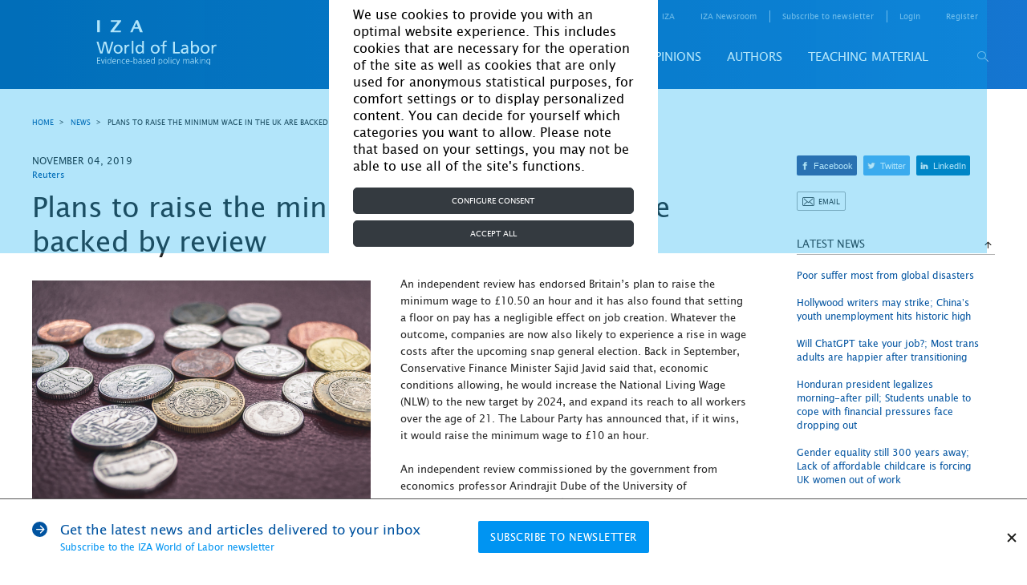

--- FILE ---
content_type: text/html; charset=UTF-8
request_url: https://wol.iza.org/news/plans-to-raise-the-minimum-wage-in-the-uk-backed-by-review
body_size: 21514
content:
<!DOCTYPE html>
<html lang="en-US">
<head>
    <meta http-equiv="content-type" content="text/html; charset="
    UTF-8">
    <meta name="viewport" content="width=device-width, initial-scale=1, maximum-scale=1, user-scalable=no"/>
    <!--[if IE]>
    <meta http-equiv="X-UA-Compatible" content="IE=edge,chrome=1"/>
    <meta http-equiv="cleartype" content="on"/>
    <![endif]-->
    <meta name="HandheldFriendly" content="true"/>
    <meta name="csrf-param" content="_csrf-frontend">
    <meta name="csrf-token" content="TZ0F6_SqokiIukfrgoeOPZLBB_7GYNNae8C4R_nFbF0n2VW8n_XBCc7SAJH1wt1oxI5jsLZRkG04kf4tq64JaQ==">
    <title id="title-document">IZA World of Labor - Plans to raise the minimum wage in the UK are backed by review</title>
    <link rel="apple-touch-icon" sizes="57x57" href="/images/favicon/apple-icon-57x57.png">
    <link rel="apple-touch-icon" sizes="60x60" href="/images/favicon/apple-icon-60x60.png">
    <link rel="apple-touch-icon" sizes="72x72" href="/images/favicon/apple-icon-72x72.png">
    <link rel="apple-touch-icon" sizes="76x76" href="/images/favicon/apple-icon-76x76.png">
    <link rel="apple-touch-icon" sizes="114x114" href="/images/favicon/apple-icon-114x114.png">
    <link rel="apple-touch-icon" sizes="120x120" href="/images/favicon/apple-icon-120x120.png">
    <link rel="apple-touch-icon" sizes="144x144" href="/images/favicon/apple-icon-144x144.png">
    <link rel="apple-touch-icon" sizes="152x152" href="/images/favicon/apple-icon-152x152.png">
    <link rel="apple-touch-icon" sizes="180x180" href="/images/favicon/apple-icon-180x180.png">
    <link rel="icon" type="image/png" sizes="192x192" href="/images/favicon/android-icon-192x192.png">
    <link rel="icon" type="image/png" sizes="32x32" href="/images/favicon/favicon-32x32.png">
    <link rel="icon" type="image/png" sizes="96x96" href="/images/favicon/favicon-96x96.png">
    <link rel="icon" type="image/png" sizes="16x16" href="/images/favicon/favicon-16x16.png">
    <link rel="manifest" href="/images/favicon/manifest.json">
    <!--    <link rel="stylesheet" href="https://cdn.jsdelivr.net/npm/bootstrap@4.5.3/dist/css/bootstrap.min.css" integrity="sha384-TX8t27EcRE3e/ihU7zmQxVncDAy5uIKz4rEkgIXeMed4M0jlfIDPvg6uqKI2xXr2" crossorigin="anonymous">-->
    <!--    <link rel="stylesheet" href="https://cdn.jsdelivr.net/npm/bootstrap@4.5.3/dist/css/bootstrap.min.css" integrity="sha384-TX8t27EcRE3e/ihU7zmQxVncDAy5uIKz4rEkgIXeMed4M0jlfIDPvg6uqKI2xXr2" crossorigin="anonymous">-->
    <meta name="msapplication-TileColor" content="#ffffff">
    <meta name="msapplication-TileImage" content="/images/favicon/ms-icon-144x144.png">
    <meta name="theme-color" content="#ffffff">
    <script type="text/javascript" async defer
            src="https://apis.google.com/js/platform.js?publisherid=116017394173863766515"></script>
    <script async="" src="https://www.googletagmanager.com/gtag/js?id=GTM-5K3G23"></script>
    <meta name="twitter:card" content="summary_large_image">
<meta name="twitter:site" content="@izaworldoflabor">
<meta name="twitter:title" content="Plans to raise the minimum wage in the UK are backed by review">
<meta name="twitter:description" content="An independent review has endorsed Britain&amp;rsquo;s plan to raise the minimum wage to &amp;pound;10.50 an hour and it has also found that setting a floor on pay has a negligible effect on job creation.">
<meta name="twitter:image" content="https://wol.iza.org/uploads/news/xpmHagbWX.jpg">
<meta property="og:title" content="Plans to raise the minimum wage in the UK are backed by review">
<meta property="og:image" content="https://wol.iza.org/uploads/news/xpmHagbWX.jpg">
<meta property="og:type" content="article">
<meta name="keywords" content="IZA World of Labor, news, news from IZA, press, related news, newsletter">
<meta name="title" content="News">
<link href="/css/site.css" rel="stylesheet">
<link href="/css/bootstrap-custom.min.css" rel="stylesheet">    <script type="application/javascript">
        function acceptGA() {
            window.dataLayer = window.dataLayer || [];

            function gtag() {
                dataLayer.push(arguments);
            }

            gtag('js', new Date());
            gtag('config', 'GTM-5K3G23');
            <!-- Google Tag Manager -->
            // (function(w,d,s,l,i){w[l]=w[l]||[];w[l].push({'gtm.start':
            //         new Date().getTime(),event:'gtm.js'});var f=d.getElementsByTagName(s)[0],
            //     j=d.createElement(s),dl=l!='dataLayer'?'&l='+l:'';j.async=true;j.src=
            //     'https://www.googletagmanager.com/gtm.js?id='+i+dl;f.parentNode.insertBefore(j,f);
            // })(window,document,'script','dataLayer','GTM-5K3G23');
            <!-- End Google Tag Manager -->
        }

        function declineGA() {

        }
    </script>
</head>
<body>


<div id="cookie-bar"
     style="display: none; position: fixed; inset: 0px; background-color: rgba(0, 170, 238, 0.3); z-index: 9000;">
    <div style="display: flex; height: 100%; width: 100%; justify-items: center; align-items: center;">
        <div class="container col-10 col-sm-6 col-md-6 col-lg-5 col-xl-4" style="background-color: white;">
            <div class="row">
                <div id="cookiebar" style="display: block">
                    <div class="container">
                        <div class="row justify-content-center">
                            <div class="col-12 mt-2"
                                 style="font-size: 16px !important; color: black !important; margin-top: 0.5rem;">
                                We use cookies to provide you with an optimal website experience. This includes cookies
                                that are necessary for the operation of the site as well as cookies that are only used
                                for anonymous statistical purposes, for comfort settings or to display personalized
                                content. You can decide for yourself which categories you want to allow. Please note
                                that based on your settings, you may not be able to use all of the site's functions.
                            </div>

                            <div class="col-12 mt-3 mb-2"
                                 style="margin-top: 1rem!important; margin-bottom: 0.5rem!important;">
                                <button type="button" class="btn btn-dark btn-block" data-toggle="modal"
                                        data-target="#configureCookieConsent" tabindex="1"
                                        style="color: #fff; background-color: #343a40; border-color: #343a40; display: block; width: 100%;">
                                    Configure consent
                                </button>
                            </div>

                            <div class="col-12 mb-2" style="margin-bottom: 0.5rem!important;">
                                <button id="acceptAllbtn" type="button" class="btn btn-dark btn-block"
                                        onclick="acceptAll()" tabindex="2"
                                        style="color: #fff; background-color: #343a40; border-color: #343a40; display: block; width: 100%;">
                                    Accept all
                                </button>
                            </div>
                        </div>
                    </div>
                </div>
            </div>

            <div class="modal fade" data-keyboard="false" data-backdrop="static" id="configureCookieConsent"
                 tabindex="-1" role="dialog" aria-labelledby="modalTitle" aria-hidden="true">
                <div class="modal-dialog" role="document">
                    <div class="modal-content">
                        <div class="modal-header justify-content-center">
                            <h5 class="modal-title" id="modalTitle" style="font-size: 16px">Cookie settings</h5>
                        </div>

                        <div class="modal-body">
                            <div class="form-check" id="necessary">
                                <input class="form-check-input" checked="" disabled="" type="checkbox"
                                       id="necessaryCheck">
                                <span class="checkbox-icon-wrapper">
                                    <svg class="svg-inline--fa fa-check fa-w-16 checkbox-icon fa-fw" aria-hidden="true"
                                         focusable="false" data-prefix="fas" data-icon="check" role="img"
                                         xmlns="http://www.w3.org/2000/svg" viewBox="0 0 512 512" data-fa-i2svg=""><path
                                            fill="currentColor"
                                            d="M173.898 439.404l-166.4-166.4c-9.997-9.997-9.997-26.206 0-36.204l36.203-36.204c9.997-9.998 26.207-9.998 36.204 0L192 312.69 432.095 72.596c9.997-9.997 26.207-9.997 36.204 0l36.203 36.204c9.997 9.997 9.997 26.206 0 36.204l-294.4 294.401c-9.998 9.997-26.207 9.997-36.204-.001z"></path></svg>
                                    <!-- <span class="checkbox-icon fas fa-fw fa-check"></span> Font Awesome fontawesome.com -->
                                </span>
                                <label class="form-check-label" for="necessaryCheck"
                                       style="font-size: 16px !important; color: black;">
                                    Necessary
                                </label>
                            </div>
                            <p>These necessary cookies are required to activate the core functionality of the website.
                                An opt-out from these technologies is not available.</p>
                            <div class="collapse-box">
                                <div class="collapse-group">
                                    <div class="collapse-group">
                                        <a href="#grecaptcha" aria-controls="collapseLaravel" data-toggle="collapse"
                                           aria-expanded="false">
                                            <span style="font-size: 16px;">_GRECAPTCHA</span>
                                        </a>
                                        <div id="grecaptcha" class="collapse">
                                            <div class="card-block">
                                                This is a functional cookie, which protects our site from spam enquiries
                                                on subscription and registration forms. Duration - session
                                            </div>
                                        </div>
                                    </div>
                                    <a href="#csrfFrontend" aria-controls="collapseCB" data-toggle="collapse"
                                       aria-expanded="false">
                                        <span style="font-size: 16px;">_csrf-frontend</span>
                                    </a>
                                    <div id="csrfFrontend" class="collapse">
                                        <div class="card-block">
                                            Protection from csrf attacks. Contains a token that stores encoded
                                            information about user. This cookie is destroyed after browser is closed
                                        </div>
                                    </div>
                                </div>

                                <div class="collapse-group">
                                    <a href="#closeSubscribe" aria-controls="collapseXsrf" data-toggle="collapse"
                                       aria-expanded="false">
                                        <span style="font-size: 16px;">close_subscribe</span>
                                    </a>
                                    <div id="closeSubscribe" class="collapse">
                                        <div class="card-block">
                                            Contains information that user will not see a news subscription popup.
                                            Expirey: One month
                                        </div>
                                    </div>
                                </div>

                                <div class="collapse-group">
                                    <a href="#cookiesNotice" aria-controls="collapseXsrf" data-toggle="collapse"
                                       aria-expanded="false">
                                        <span style="font-size: 16px;">cookies_notice</span>
                                    </a>
                                    <div id="cookiesNotice" class="collapse">
                                        <div class="card-block">
                                            Contains information about cookies on this website, including web analysis
                                            cookies. Expirey: One month
                                        </div>
                                    </div>
                                </div>

                                <div class="collapse-group">
                                    <a href="#advancedFrontend" aria-controls="collapseXsrf" data-toggle="collapse"
                                       aria-expanded="false">
                                        <span style="font-size: 16px;">advanced-frontend</span>
                                    </a>
                                    <div id="advancedFrontend" class="collapse">
                                        <div class="card-block">
                                            Internal cookie which is used to define user in system, login functional in
                                            user’s account. Expires after current browser session
                                        </div>
                                    </div>
                                </div>

                                <div class="collapse-group">
                                    <a href="#identityFrontend" aria-controls="collapseXsrf" data-toggle="collapse"
                                       aria-expanded="false">
                                        <span style="font-size: 16px;">_identity-frontend</span>
                                    </a>
                                    <div id="identityFrontend" class="collapse">
                                        <div class="card-block">
                                            Internal cookie which is used for currently logged user to identify user in
                                            system. Expirey: One month
                                        </div>
                                    </div>
                                </div>
                            </div>
                            <hr class="mt-4">
                            <div class="form-check">
                                <input id="analytics" class="form-check-input" type="checkbox">
                                <span class="checkbox-icon-wrapper">
                                    <svg class="svg-inline--fa fa-check fa-w-16 checkbox-icon fa-fw" aria-hidden="true"
                                         focusable="false" data-prefix="fas" data-icon="check" role="img"
                                         xmlns="http://www.w3.org/2000/svg" viewBox="0 0 512 512" data-fa-i2svg=""><path
                                            fill="currentColor"
                                            d="M173.898 439.404l-166.4-166.4c-9.997-9.997-9.997-26.206 0-36.204l36.203-36.204c9.997-9.998 26.207-9.998 36.204 0L192 312.69 432.095 72.596c9.997-9.997 26.207-9.997 36.204 0l36.203 36.204c9.997 9.997 9.997 26.206 0 36.204l-294.4 294.401c-9.998 9.997-26.207 9.997-36.204-.001z"></path></svg>
                                    <!-- <span class="checkbox-icon fas fa-fw fa-check"></span> Font Awesome fontawesome.com -->
                                </span>
                                <label class="form-check-label" for="analytics"
                                       style="font-size: 16px !important; color: black;">
                                    Analytics
                                </label>
                            </div>
                            <p>In order to further improve our offer and our website, we collect anonymous data for
                                statistics and analyses. With the help of these cookies we can, for example, determine
                                the number of visitors and the effect of certain pages on our website and optimize our
                                content.</p>
                            <div class="collapse-box">
                                <div class="collapse-group">
                                    <a href="#ga" aria-controls="collapseGa" data-toggle="collapse"
                                       aria-expanded="false">
                                        <span style="font-size: 16px;">ga</span>
                                    </a>
                                    <div id="ga" class="collapse">
                                        <div class="card-block">
                                            Google Analytics
                                        </div>
                                    </div>
                                </div>
                            </div>
                        </div>

                        <div class="modal-footer">
                            <div class="link-group" style="font-size: 16px !important;">
                                <!--<a href="./imprint">Imprint</a> |--> <a href="./privacy-and-cookie-policy">Privacy
                                Policy</a>
                            </div>

                            <button type="button" class="btn" data-dismiss="modal" onclick="acceptDialog()" style="color: #3c3c3b;
    display: inline-block;
    font-weight: 600;
    text-align: center;
    vertical-align: middle;
    user-select: none;
    background-color: transparent;
    border: 1px solid transparent;
    padding: 0.375rem 0.75rem;
    font-size: 1rem;
    line-height: 1.5;
    border-radius: 0.25rem;
    transition: color .15s ease-in-out,background-color .15s ease-in-out,border-color .15s ease-in-out,box-shadow .15s ease-in-out;">
                                Accept
                            </button>
                        </div>
                    </div>
                </div>
            </div>
        </div>
    </div>
</div>

<div class="holder">

    <div class="overlay js-tab-hidden"></div>

    <div class="wrapper">

        <main class="content">
            <header class="header header-desktop">
    <div class="container">
        <a href="/" class="logo-main">
            <img src="/uploads/settings/logo/logo-main.svg" alt="">        </a>
        <div class="header-content">
            <div class="header-top">
                <nav class="screen_reader_nav">
                    <ul class="screen_reader_link_menu">
                        <li>
                            <a href="#screen_reader_content" class="screen_reader_btn">Skip to main content</a>
                        </li>
                    </ul>
                </nav>
                <nav class="header-menu-top">
    <ul class="header-menu-top-list"><li class="item has-drop"><a href="#">For media</a><ul class="submenu"><li class="item"><a href="/find-a-topic-spokesperson">Find a topic spokesperson</a></li></ul></li><li class=""><a href="https://wol.iza.org/for-contributors">for contributors</a></li><li class="about"><a href="https://wol.iza.org/about"> about</a></li><li class=""><a href="https://wol.iza.org/contact">contact</a></li><li class=""><a href="https://www.iza.org/en" target="blank">IZA</a></li><li class=""><a href="https://newsroom.iza.org/en/" target="blank">IZA Newsroom</a></li><li class="subscribe-link"><a href="https://wol.iza.org/register">subscribe to newsletter</a></li></ul></nav>                <div class="login-registration">
        <ul class="login-registration-list">
        <li class="dropdown dropdown-login">
            <a href="#" class="dropdown-link">Login</a>
<div class="dropdown-widget drop-content">
    <form id="w0" action="/site/login" method="post">
<input type="hidden" name="_csrf-frontend" value="TZ0F6_SqokiIukfrgoeOPZLBB_7GYNNae8C4R_nFbF0n2VW8n_XBCc7SAJH1wt1oxI5jsLZRkG04kf4tq64JaQ==">        <div class="form-line">
            <div class="form-item field-loginform-email required">
<label class="control-label" for="loginform-email">Email</label>
<input type="text" id="loginform-email" class="form-control" name="LoginForm[email]" aria-required="true">

<p class="help-block help-block-error"></p>
</div>        </div>
        <div class="form-line">
            <div class="form-item field-loginform-password required">
<label class="control-label" for="loginform-password">Password</label>
<input type="password" id="loginform-password" class="form-control" name="LoginForm[password]" aria-required="true">

<p class="help-block help-block-error"></p>
</div>        </div>
        <div class="buttons">
            <button type="submit" class="btn-blue" name="login-button">Login</button>            <a class="forgot-link" href="/reset">forgot your password?</a>        </div>
        <div class="form-group field-loginform-rememberme">
<div class="checkbox">
<label for="loginform-rememberme">
<input type="hidden" name="LoginForm[rememberMe]" value="0"><input type="checkbox" id="loginform-rememberme" name="LoginForm[rememberMe]" value="1" checked>
Remember Me
</label>
<p class="help-block help-block-error"></p>

</div>
</div>    </form></div>
        </li>
        <li class="hide-mobile">
            <a href="/register">register</a>
        </li>
    </ul>
    </div>
            </div>
            <div id="header-bottom-panel" class="header-bottom">
                <nav class="header-menu-bottom">
    <div class="header-menu-bottom-list"><div class="item"><a href="https://wol.iza.org/articles">Articles</a><div class="submenu"><div class="item"><a href="https://wol.iza.org/subject-areas/program-evaluation">Program evaluation</a><div class="submenu"><div class="item"><a href="https://wol.iza.org/subject-areas/occupational-and-classroom-training">Occupational and classroom training</a></div><div class="item"><a href="https://wol.iza.org/subject-areas/wage-subsidies-and-in-work-benefits">Wage subsidies and in-work benefits</a></div><div class="item"><a href="https://wol.iza.org/subject-areas/counseling-sanctioning-and-monitoring">Counseling, sanctioning, and monitoring</a></div><div class="item"><a href="https://wol.iza.org/subject-areas/micro-credits-and-start-up-subsidies">Micro-credits and start-up subsidies</a></div><div class="item"><a href="https://wol.iza.org/subject-areas/child-care-support-early-childhood-education-and-schooling">Child-care support, early childhood education, and schooling</a></div></div></div><div class="item"><a href="https://wol.iza.org/subject-areas/behavioral-and-personnel-economics">Behavioral and personnel economics</a><div class="submenu"><div class="item"><a href="https://wol.iza.org/subject-areas/pay-and-incentives">Pay and incentives</a></div><div class="item"><a href="https://wol.iza.org/subject-areas/organization-and-hierarchies">Organization and hierarchies</a></div><div class="item"><a href="https://wol.iza.org/subject-areas/human-resource-management-practices">Human resource management practices</a></div></div></div><div class="item"><a href="https://wol.iza.org/subject-areas/migration-and-ethnicity">Migration and ethnicity</a><div class="submenu"><div class="item"><a href="https://wol.iza.org/subject-areas/labor-mobility">Labor mobility</a></div><div class="item"><a href="https://wol.iza.org/subject-areas/performance-of-migrants">Performance of migrants</a></div><div class="item"><a href="https://wol.iza.org/subject-areas/implications-of-migration">Implications of migration</a></div><div class="item"><a href="https://wol.iza.org/subject-areas/migration-policy">Migration policy</a></div></div></div><div class="item"><a href="https://wol.iza.org/subject-areas/labor-markets-and-institutions">Labor markets and institutions</a><div class="submenu"><div class="item"><a href="https://wol.iza.org/subject-areas/wage-setting">Wage setting</a></div><div class="item"><a href="https://wol.iza.org/subject-areas/insurance-policies">Insurance policies</a></div><div class="item"><a href="https://wol.iza.org/subject-areas/redistribution-policies">Redistribution policies</a></div><div class="item"><a href="https://wol.iza.org/subject-areas/labor-market-regulation">Labor market regulation</a></div><div class="item"><a href="https://wol.iza.org/subject-areas/entrepreneurship">Entrepreneurship</a></div></div></div><div class="item"><a href="https://wol.iza.org/subject-areas/transition-and-emerging-economies">Transition and emerging economies</a><div class="submenu"><div class="item"><a href="https://wol.iza.org/subject-areas/labor-supply-and-demand">Labor supply and demand</a></div><div class="item"><a href="https://wol.iza.org/subject-areas/gender-issues">Gender issues</a></div><div class="item"><a href="https://wol.iza.org/subject-areas/demographic-change-and-migration">Demographic change and migration</a></div><div class="item"><a href="https://wol.iza.org/subject-areas/institutions-policies-and-labor-market-outcomes">Institutions, policies, and labor market outcomes</a></div></div></div><div class="item"><a href="https://wol.iza.org/subject-areas/development">Development</a><div class="submenu"><div class="item"><a href="https://wol.iza.org/subject-areas/active-labor-market-programs">Active labor market programs</a></div><div class="item"><a href="https://wol.iza.org/subject-areas/microfinance-and-financial-regulations">Microfinance and financial regulations</a></div><div class="item"><a href="https://wol.iza.org/subject-areas/technological-change">Technological change</a></div><div class="item"><a href="https://wol.iza.org/subject-areas/social-insurance">Social insurance</a></div><div class="item"><a href="https://wol.iza.org/subject-areas/skills-and-training-programs">Skills and training programs</a></div></div></div><div class="item"><a href="https://wol.iza.org/subject-areas/environment">Environment</a></div><div class="item"><a href="https://wol.iza.org/subject-areas/education-and-human-capital">Education and human capital</a><div class="submenu"><div class="item"><a href="https://wol.iza.org/subject-areas/economic-returns-to-education">Economic returns to education</a></div><div class="item"><a href="https://wol.iza.org/subject-areas/social-returns-to-education">Social returns to education</a></div><div class="item"><a href="https://wol.iza.org/subject-areas/schooling-and-higher-education">Schooling and higher education</a></div><div class="item"><a href="https://wol.iza.org/subject-areas/vocational-education-training-skills-and-lifelong-learning">Vocational education, training skills, and lifelong learning</a></div></div></div><div class="item"><a href="https://wol.iza.org/subject-areas/demography-family-and-gender">Demography, family, and gender</a><div class="submenu"><div class="item"><a href="https://wol.iza.org/subject-areas/demography">Demography</a></div><div class="item"><a href="https://wol.iza.org/subject-areas/family">Family</a></div><div class="item"><a href="https://wol.iza.org/subject-areas/gender">Gender</a></div><div class="item"><a href="https://wol.iza.org/subject-areas/health">Health</a></div></div></div><div class="item"><a href="https://wol.iza.org/subject-areas/data-and-methods">Data and methods</a><div class="submenu"><div class="item"><a href="https://wol.iza.org/subject-areas/data">Data</a></div><div class="item"><a href="https://wol.iza.org/subject-areas/methods">Methods</a></div></div></div><div class="item"><a href="https://wol.iza.org/subject-areas/country-labor-markets">Country labor markets</a></div><div class="item"><a href="https://wol.iza.org/articles">View all articles</a></div></div></div><div class="item"><a href="https://wol.iza.org/key-topics">Key topics</a><div class="submenu"><div class="item"><a href="https://wol.iza.org/key-topics/ten-years-iza-wol">10 years of IZA World of Labor</a></div><div class="item"><a href="https://wol.iza.org/key-topics/country-labor-markets">Country labor markets</a></div><div class="item"><a href="https://wol.iza.org/key-topics/youth-unemployment">Youth unemployment</a></div><div class="item"><a href="https://wol.iza.org/key-topics/how-should-governments-manage-recessions">How should governments manage recessions?</a></div><div class="item"><a href="https://wol.iza.org/key-topics/workplace-discrimination">Workplace discrimination</a></div><div class="item"><a href="https://wol.iza.org/key-topics/aging-workforce-pensions-reform">The aging workforce and pensions reform</a></div><div class="item"><a href="https://wol.iza.org/key-topics/digitalization-and-big-data">Digital transformation, big data, and the future of work</a></div><div class="item"><a href="https://wol.iza.org/key-topics">View all</a></div></div></div><div class="item"><a href="https://wol.iza.org/opinions">Opinions</a></div><div class="item"><a href="https://wol.iza.org/authors">Authors</a></div><div class="item"><a href="https://wol.iza.org/chapters">Teaching material</a></div></div></nav>                <button id="header-search-button" type="button" class="search-button">
                    <span class="icon-search"></span>
                </button>
                
<div id="search-block" class="search">
    <div class="search-top">
        <form id="w1" class="header-search-form" action="/search" method="post">
<input type="hidden" name="_csrf-frontend" value="TZ0F6_SqokiIukfrgoeOPZLBB_7GYNNae8C4R_nFbF0n2VW8n_XBCc7SAJH1wt1oxI5jsLZRkG04kf4tq64JaQ==">        <div class="search-holder">
            <div class="form-group field-advancedsearchform-search_phrase required">
<label class="control-label" for="advancedsearchform-search_phrase"></label>
<input type="text" id="advancedsearchform-search_phrase" class="header-search-input" name="AdvancedSearchForm[search_phrase]" placeholder="Your search term..." autocomplete="off" autofocus="autofocus" aria-required="true">

<div class="help-block"></div>
</div>            <button type="submit" class="form-search-button"><span class="icon-search"></span></button>        </div>
        </form>        <div class="header-search-dropdown"></div>
    </div>
    <div class="search-bottom">
        <a href="/search/advanced">advanced search</a>
    </div>
    <span id="close-search-button" class="close-button">&times;</span>
</div>
            </div>
        </div>
    </div>
</header>

            <header class="header header-mobile">
    <div class="header-top">
        <a href="/" class="logo-main">
            <img src="/uploads/settings/logo/logo-main.svg" alt="">        </a>
        
<div class="mobile-login drop-content">
    <div class="btn-mobile-icon btn-mobile-login-close"><span class="icon-cross dark"></span></div>
    
<div class="login-registration">
        <ul class="login-registration-list mobile">
        <li class="dropdown dropdown-login">
            <a href="#" class="dropdown-link">Login</a>
<div class="dropdown-widget drop-content">
    <form id="w2" action="/site/login" method="post">
<input type="hidden" name="_csrf-frontend" value="TZ0F6_SqokiIukfrgoeOPZLBB_7GYNNae8C4R_nFbF0n2VW8n_XBCc7SAJH1wt1oxI5jsLZRkG04kf4tq64JaQ==">        <div class="form-line">
            <div class="form-item field-loginform-email required">
<label class="control-label" for="loginform-email">Email</label>
<input type="text" id="loginform-email" class="form-control" name="LoginForm[email]" aria-required="true">

<p class="help-block help-block-error"></p>
</div>        </div>
        <div class="form-line">
            <div class="form-item field-loginform-password required">
<label class="control-label" for="loginform-password">Password</label>
<input type="password" id="loginform-password" class="form-control" name="LoginForm[password]" aria-required="true">

<p class="help-block help-block-error"></p>
</div>        </div>
        <div class="buttons">
            <button type="submit" class="btn-blue" name="login-button">Login</button>            <a class="forgot-link" href="/reset">forgot your password?</a>        </div>
        <div class="form-group field-loginform-rememberme">
<div class="checkbox">
<label for="loginform-rememberme">
<input type="hidden" name="LoginForm[rememberMe]" value="0"><input type="checkbox" id="loginform-rememberme" name="LoginForm[rememberMe]" value="1" checked>
Remember Me
</label>
<p class="help-block help-block-error"></p>

</div>
</div>    </form></div>
        </li>
        <li class="dropdown dropdown-login">
            <a href="#" class="mobile-dropdown-link dropdown-link">register</a>
            <div class="dropdown-widget">
                <form id="w3" action="/register" method="post">
<input type="hidden" name="_csrf-frontend" value="TZ0F6_SqokiIukfrgoeOPZLBB_7GYNNae8C4R_nFbF0n2VW8n_XBCc7SAJH1wt1oxI5jsLZRkG04kf4tq64JaQ==">                <div class="form-line">
                    <div class="form-item field-signuppopupform-first_name required">
<label class="control-label" for="signuppopupform-first_name">First Name</label>
<input type="text" id="signuppopupform-first_name" class="form-control" name="SignupPopupForm[first_name]" aria-required="true">

<p class="help-block help-block-error"></p>
</div>                </div>
                <div class="form-line">
                    <div class="form-item field-signuppopupform-last_name required">
<label class="control-label" for="signuppopupform-last_name">Last Name</label>
<input type="text" id="signuppopupform-last_name" class="form-control" name="SignupPopupForm[last_name]" aria-required="true">

<p class="help-block help-block-error"></p>
</div>                </div>
                <div class="form-line">
                    <div class="form-item field-signuppopupform-email required">
<label class="control-label" for="signuppopupform-email">Email</label>
<input type="text" id="signuppopupform-email" class="form-control" name="SignupPopupForm[email]" aria-required="true">

<p class="help-block help-block-error"></p>
</div>                </div>
                <div class="form-line">
                    <div class="form-item field-signuppopupform-confirm_email required">
<label class="control-label" for="signuppopupform-confirm_email">re-type your email address</label>
<input type="text" id="signuppopupform-confirm_email" class="form-control" name="SignupPopupForm[confirm_email]" aria-required="true">

<p class="help-block help-block-error"></p>
</div>                </div>
                <div class="form-line">
                    <div class="form-item field-signuppopupform-password required">
<label class="control-label" for="signuppopupform-password">Password</label>
<input type="password" id="signuppopupform-password" class="form-control" name="SignupPopupForm[password]" aria-required="true">

<p class="help-block help-block-error"></p>
</div>                </div>
                <div class="form-line">
                    <div class="form-item field-signuppopupform-confirm_password required">
<label class="control-label" for="signuppopupform-confirm_password">re-type your password</label>
<input type="password" id="signuppopupform-confirm_password" class="form-control" name="SignupPopupForm[confirm_password]" aria-required="true">

<p class="help-block help-block-error"></p>
</div>                </div>
                <div class="title-checkboxes form-item">
                    <div class="label-holder">
                        <span class="label-text">areas of interest</span>
                    </div>
                    <div class="select-clear-all">
                        <span class="clear-all">Clear all</span>
                        <span class="select-all">Select all</span>
                        <div class="tooltip-dropdown dropdown left">
                            <div class="icon-question tooltip"></div>
                            <div class="tooltip-content drop-content">
                                <div class="icon-close"></div>
                                <p>Selecting your areas of interest helps us to better understand our audience.</p>
                            </div>
                        </div>
                    </div>
                </div>
                <div class="checkboxes-holder">
                    <div class="grid">
                        <div class="checkboxes">
                            <div class="grid-line four">
                                <div class="form-group field-signuppopupform-items">
<label class="control-label"></label>
<input type="hidden" name="SignupPopupForm[items]" value=""><div id="signuppopupform-items"><div class="grid-item"><div class="form-item"><label class="custom-checkbox"><input type="checkbox" name="SignupPopupForm[items][]" value="373"><span class="label-text">Program evaluation</span></label></div></div>
<div class="grid-item"><div class="form-item"><label class="custom-checkbox"><input type="checkbox" name="SignupPopupForm[items][]" value="379"><span class="label-text">Behavioral and personnel economics</span></label></div></div>
<div class="grid-item"><div class="form-item"><label class="custom-checkbox"><input type="checkbox" name="SignupPopupForm[items][]" value="383"><span class="label-text">Migration and ethnicity</span></label></div></div>
<div class="grid-item"><div class="form-item"><label class="custom-checkbox"><input type="checkbox" name="SignupPopupForm[items][]" value="388"><span class="label-text">Labor markets and institutions</span></label></div></div>
<div class="grid-item"><div class="form-item"><label class="custom-checkbox"><input type="checkbox" name="SignupPopupForm[items][]" value="394"><span class="label-text">Transition and emerging economies</span></label></div></div>
<div class="grid-item"><div class="form-item"><label class="custom-checkbox"><input type="checkbox" name="SignupPopupForm[items][]" value="399"><span class="label-text">Development</span></label></div></div>
<div class="grid-item"><div class="form-item"><label class="custom-checkbox"><input type="checkbox" name="SignupPopupForm[items][]" value="405"><span class="label-text">Environment</span></label></div></div>
<div class="grid-item"><div class="form-item"><label class="custom-checkbox"><input type="checkbox" name="SignupPopupForm[items][]" value="406"><span class="label-text">Education and human capital</span></label></div></div>
<div class="grid-item"><div class="form-item"><label class="custom-checkbox"><input type="checkbox" name="SignupPopupForm[items][]" value="411"><span class="label-text">Demography, family, and gender</span></label></div></div>
<div class="grid-item"><div class="form-item"><label class="custom-checkbox"><input type="checkbox" name="SignupPopupForm[items][]" value="416"><span class="label-text">Data and methods</span></label></div></div>
<div class="grid-item"><div class="form-item"><label class="custom-checkbox"><input type="checkbox" name="SignupPopupForm[items][]" value="449"><span class="label-text">Country labor markets</span></label></div></div></div>

<p class="help-block help-block-error"></p>
</div>                            </div>
                        </div>
                    </div>
                    <div class="form-line">
                        <div class="form-group field-signuppopupform-newsletter">
<div class="checkbox">
<label class="def-checkbox" for="signuppopupform-newsletter">
<input type="hidden" name="SignupPopupForm[newsletter]" value="0"><input type="checkbox" id="signuppopupform-newsletter" name="SignupPopupForm[newsletter]" value="1">
<span class="label-text">I would like to register for the IZA World of Labor newsletter</span>
</label>
<p class="help-block help-block-error"></p>

</div>
</div>                    </div>
                    <div class="form-line">
                        <div class="form-group field-signuppopupform-newsletter_interest">
<div class="checkbox">
<label class="def-checkbox" for="signuppopupform-newsletter_interest">
<input type="hidden" name="SignupPopupForm[newsletter_interest]" value="0"><input type="checkbox" id="signuppopupform-newsletter_interest" name="SignupPopupForm[newsletter_interest]" value="1">
<span class="label-text">I would like to register for the IZA World of Labor article alerts</span>
</label>
<p class="help-block help-block-error"></p>

</div>
</div>                    </div>
                    <div class="form-line">
                        <div class="form-item no-required field-signuppopupform-agree required">
<div class="checkbox">
<label class="def-checkbox" for="signuppopupform-agree">
<input type="hidden" name="SignupPopupForm[agree]" value="0"><input type="checkbox" id="signuppopupform-agree" name="SignupPopupForm[agree]" value="1">
<span class="label-text">I agree to the <a href="/terms-and-conditions">terms and conditions</a> and <a href="/privacy-and-cookie-policy">data usage policy</a></span>
</label>
<p class="help-block help-block-error"></p>

</div>
</div>                    </div>
                </div>

                <button type="submit" class="btn-blue" name="signup-button">Create Account</button>                </form>            </div>
        </li>
    </ul>
    </div></div>

<div class="mobile-search drop-content">
    <div class="btn-mobile-icon btn-mobile-search-close"><span class="icon-cross dark"></span></div>
    
<div id="search-block" class="search">
    <div class="search-top">
        <form id="w4" class="header-search-form" action="/search" method="post">
<input type="hidden" name="_csrf-frontend" value="TZ0F6_SqokiIukfrgoeOPZLBB_7GYNNae8C4R_nFbF0n2VW8n_XBCc7SAJH1wt1oxI5jsLZRkG04kf4tq64JaQ==">        <div class="search-holder">
            <div class="form-group field-advancedsearchform-search_phrase required">
<label class="control-label" for="advancedsearchform-search_phrase"></label>
<input type="text" id="advancedsearchform-search_phrase" class="header-search-input" name="AdvancedSearchForm[search_phrase]" placeholder="Your search term..." autocomplete="off" autofocus="autofocus" aria-required="true">

<div class="help-block"></div>
</div>            <button type="submit" class="form-search-button"><span class="icon-search"></span></button>        </div>
        </form>        <div class="header-search-dropdown"></div>
    </div>
    <div class="search-bottom">
        <a href="/search/advanced">advanced search</a>
    </div>
    <span id="close-search-button" class="close-button">&times;</span>
</div>
</div>

<div class="mobile-menu drop-content">
    
<div id="search-block" class="search">
    <div class="search-top">
        <form id="w5" class="header-search-form" action="/search" method="post">
<input type="hidden" name="_csrf-frontend" value="TZ0F6_SqokiIukfrgoeOPZLBB_7GYNNae8C4R_nFbF0n2VW8n_XBCc7SAJH1wt1oxI5jsLZRkG04kf4tq64JaQ==">        <div class="search-holder">
            <div class="form-group field-advancedsearchform-search_phrase required">
<label class="control-label" for="advancedsearchform-search_phrase"></label>
<input type="text" id="advancedsearchform-search_phrase" class="header-search-input" name="AdvancedSearchForm[search_phrase]" placeholder="Your search term..." autocomplete="off" autofocus="autofocus" aria-required="true">

<div class="help-block"></div>
</div>            <button type="submit" class="form-search-button"><span class="icon-search"></span></button>        </div>
        </form>        <div class="header-search-dropdown"></div>
    </div>
    <div class="search-bottom">
        <a href="/search/advanced">advanced search</a>
    </div>
    <span id="close-search-button" class="close-button">&times;</span>
</div>
    <div class="btn-mobile-login-show"></div>
    <div class="mobile-menu-top">
        <nav class="header-menu-top">
    <ul class="header-menu-top-list"><li class="item has-drop"><a href="#">For media</a><ul class="submenu"><li class="item"><a href="/find-a-topic-spokesperson">Find a topic spokesperson</a></li></ul></li><li class=""><a href="https://wol.iza.org/for-contributors">for contributors</a></li><li class="about"><a href="https://wol.iza.org/about"> about</a></li><li class=""><a href="https://wol.iza.org/contact">contact</a></li><li class=""><a href="https://www.iza.org/en" target="blank">IZA</a></li><li class=""><a href="https://newsroom.iza.org/en/" target="blank">IZA Newsroom</a></li><li class="subscribe-link"><a href="https://wol.iza.org/register">subscribe to newsletter</a></li></ul></nav>                <a href="" class="mobile-auth-button open-mobile-login"><span>login</span></a>
        <a href=""
           class="mobile-auth-button open-mobile-register"><span>register</span></a>
            </div>

    <div class="mobile-menu-section">
        <nav class="header-menu-bottom">
    <div class="header-menu-bottom-list"><div class="item"><a href="https://wol.iza.org/articles">Articles</a><div class="submenu"><div class="item"><a href="https://wol.iza.org/subject-areas/program-evaluation">Program evaluation</a><div class="submenu"><div class="item"><a href="https://wol.iza.org/subject-areas/occupational-and-classroom-training">Occupational and classroom training</a></div><div class="item"><a href="https://wol.iza.org/subject-areas/wage-subsidies-and-in-work-benefits">Wage subsidies and in-work benefits</a></div><div class="item"><a href="https://wol.iza.org/subject-areas/counseling-sanctioning-and-monitoring">Counseling, sanctioning, and monitoring</a></div><div class="item"><a href="https://wol.iza.org/subject-areas/micro-credits-and-start-up-subsidies">Micro-credits and start-up subsidies</a></div><div class="item"><a href="https://wol.iza.org/subject-areas/child-care-support-early-childhood-education-and-schooling">Child-care support, early childhood education, and schooling</a></div></div></div><div class="item"><a href="https://wol.iza.org/subject-areas/behavioral-and-personnel-economics">Behavioral and personnel economics</a><div class="submenu"><div class="item"><a href="https://wol.iza.org/subject-areas/pay-and-incentives">Pay and incentives</a></div><div class="item"><a href="https://wol.iza.org/subject-areas/organization-and-hierarchies">Organization and hierarchies</a></div><div class="item"><a href="https://wol.iza.org/subject-areas/human-resource-management-practices">Human resource management practices</a></div></div></div><div class="item"><a href="https://wol.iza.org/subject-areas/migration-and-ethnicity">Migration and ethnicity</a><div class="submenu"><div class="item"><a href="https://wol.iza.org/subject-areas/labor-mobility">Labor mobility</a></div><div class="item"><a href="https://wol.iza.org/subject-areas/performance-of-migrants">Performance of migrants</a></div><div class="item"><a href="https://wol.iza.org/subject-areas/implications-of-migration">Implications of migration</a></div><div class="item"><a href="https://wol.iza.org/subject-areas/migration-policy">Migration policy</a></div></div></div><div class="item"><a href="https://wol.iza.org/subject-areas/labor-markets-and-institutions">Labor markets and institutions</a><div class="submenu"><div class="item"><a href="https://wol.iza.org/subject-areas/wage-setting">Wage setting</a></div><div class="item"><a href="https://wol.iza.org/subject-areas/insurance-policies">Insurance policies</a></div><div class="item"><a href="https://wol.iza.org/subject-areas/redistribution-policies">Redistribution policies</a></div><div class="item"><a href="https://wol.iza.org/subject-areas/labor-market-regulation">Labor market regulation</a></div><div class="item"><a href="https://wol.iza.org/subject-areas/entrepreneurship">Entrepreneurship</a></div></div></div><div class="item"><a href="https://wol.iza.org/subject-areas/transition-and-emerging-economies">Transition and emerging economies</a><div class="submenu"><div class="item"><a href="https://wol.iza.org/subject-areas/labor-supply-and-demand">Labor supply and demand</a></div><div class="item"><a href="https://wol.iza.org/subject-areas/gender-issues">Gender issues</a></div><div class="item"><a href="https://wol.iza.org/subject-areas/demographic-change-and-migration">Demographic change and migration</a></div><div class="item"><a href="https://wol.iza.org/subject-areas/institutions-policies-and-labor-market-outcomes">Institutions, policies, and labor market outcomes</a></div></div></div><div class="item"><a href="https://wol.iza.org/subject-areas/development">Development</a><div class="submenu"><div class="item"><a href="https://wol.iza.org/subject-areas/active-labor-market-programs">Active labor market programs</a></div><div class="item"><a href="https://wol.iza.org/subject-areas/microfinance-and-financial-regulations">Microfinance and financial regulations</a></div><div class="item"><a href="https://wol.iza.org/subject-areas/technological-change">Technological change</a></div><div class="item"><a href="https://wol.iza.org/subject-areas/social-insurance">Social insurance</a></div><div class="item"><a href="https://wol.iza.org/subject-areas/skills-and-training-programs">Skills and training programs</a></div></div></div><div class="item"><a href="https://wol.iza.org/subject-areas/environment">Environment</a></div><div class="item"><a href="https://wol.iza.org/subject-areas/education-and-human-capital">Education and human capital</a><div class="submenu"><div class="item"><a href="https://wol.iza.org/subject-areas/economic-returns-to-education">Economic returns to education</a></div><div class="item"><a href="https://wol.iza.org/subject-areas/social-returns-to-education">Social returns to education</a></div><div class="item"><a href="https://wol.iza.org/subject-areas/schooling-and-higher-education">Schooling and higher education</a></div><div class="item"><a href="https://wol.iza.org/subject-areas/vocational-education-training-skills-and-lifelong-learning">Vocational education, training skills, and lifelong learning</a></div></div></div><div class="item"><a href="https://wol.iza.org/subject-areas/demography-family-and-gender">Demography, family, and gender</a><div class="submenu"><div class="item"><a href="https://wol.iza.org/subject-areas/demography">Demography</a></div><div class="item"><a href="https://wol.iza.org/subject-areas/family">Family</a></div><div class="item"><a href="https://wol.iza.org/subject-areas/gender">Gender</a></div><div class="item"><a href="https://wol.iza.org/subject-areas/health">Health</a></div></div></div><div class="item"><a href="https://wol.iza.org/subject-areas/data-and-methods">Data and methods</a><div class="submenu"><div class="item"><a href="https://wol.iza.org/subject-areas/data">Data</a></div><div class="item"><a href="https://wol.iza.org/subject-areas/methods">Methods</a></div></div></div><div class="item"><a href="https://wol.iza.org/subject-areas/country-labor-markets">Country labor markets</a></div><div class="item"><a href="https://wol.iza.org/articles">View all articles</a></div></div></div><div class="item"><a href="https://wol.iza.org/key-topics">Key topics</a><div class="submenu"><div class="item"><a href="https://wol.iza.org/key-topics/ten-years-iza-wol">10 years of IZA World of Labor</a></div><div class="item"><a href="https://wol.iza.org/key-topics/country-labor-markets">Country labor markets</a></div><div class="item"><a href="https://wol.iza.org/key-topics/youth-unemployment">Youth unemployment</a></div><div class="item"><a href="https://wol.iza.org/key-topics/how-should-governments-manage-recessions">How should governments manage recessions?</a></div><div class="item"><a href="https://wol.iza.org/key-topics/workplace-discrimination">Workplace discrimination</a></div><div class="item"><a href="https://wol.iza.org/key-topics/aging-workforce-pensions-reform">The aging workforce and pensions reform</a></div><div class="item"><a href="https://wol.iza.org/key-topics/digitalization-and-big-data">Digital transformation, big data, and the future of work</a></div><div class="item"><a href="https://wol.iza.org/key-topics">View all</a></div></div></div><div class="item"><a href="https://wol.iza.org/opinions">Opinions</a></div><div class="item"><a href="https://wol.iza.org/authors">Authors</a></div><div class="item"><a href="https://wol.iza.org/chapters">Teaching material</a></div></div></nav>    </div>
</div>

<div class="header-mobile-buttons">
    <div class="custom-dropdown">
        <div class="btn-mobile-icon btn-mobile-menu-show">
            <span class="icon-burger"><span></span></span>
        </div>
    </div>
</div>

    </div>
</header>


            

<div class="container about-page">
	
	<div class="breadcrumbs">
            <ul class="breadcrumbs-list"><li><a href="/">Home</a></li>
<li><a href="/news">News</a></li>
<li class="active">Plans to raise the minimum wage in the UK are backed by review</li>
</ul>	</div>
        <div class="mobile-filter-holder custom-tabs-holder">
            <ul class="mobile-filter-list">
                <li><a href="" class="js-widget">Latest news</a></li>
                <li><a href="" class="js-widget">News archives</a></li>
                <li><a href="" class="js-widget">Newsletters</a></li>
            </ul>
            <div class="mobile-filter-items custom-tabs">
                <div class="tab-item js-tab-hidden empty">
                     <ul class="sidebar-news-list">
                                                <li>
                            <h3>
                                <a href="/news/poor-suffer-most-from-global-disasters">Poor suffer most from global disasters</a>                            </h3>
                                                        <div class="writers">
                                <a href="https://wol.iza.org/subject-areas/environment" target="blank">Environment</a>                            </div>
                                                    </li>
                                                <li>
                            <h3>
                                <a href="/news/hollywood-writers-may-strike">Hollywood writers may strike; China’s youth unemployment hits historic high</a>                            </h3>
                                                        <div class="writers">
                                <a href="https://wol.iza.org/subject-areas/labor-markets-and-institutions" target="blank">Labor markets and institutions</a>, <a href="https://wol.iza.org/subject-areas/demography-family-and-gender" target="blank">Demography, family, and gender</a>                            </div>
                                                    </li>
                                                <li>
                            <h3>
                                <a href="/news/will-chatgpt-take-your-job">Will ChatGPT take your job?; Most trans adults are happier after transitioning</a>                            </h3>
                                                        <div class="writers">
                                <a href="https://wol.iza.org/subject-areas/labor-markets-and-institutions" target="blank">Labor markets and institutions</a>                            </div>
                                                    </li>
                                                <li>
                            <h3>
                                <a href="/news/honduran-president-legalizes-morning-after-pill">Honduran president legalizes morning-after pill; Students unable to cope with financial pressures face dropping out</a>                            </h3>
                                                        <div class="writers">
                                <a href="https://wol.iza.org/subject-areas/demography-family-and-gender" target="blank">Demography, family, and gender</a>                            </div>
                                                    </li>
                                                <li>
                            <h3>
                                <a href="/news/gender-equality-far-away-lack-of-affordable-childcare">Gender equality still 300 years away; Lack of affordable childcare is forcing UK women out of work</a>                            </h3>
                                                        <div class="writers">
                                <a href="https://wol.iza.org/subject-areas/demography-family-and-gender" target="blank">Demography, family, and gender</a>                            </div>
                                                    </li>
                                                <li>
                            <h3>
                                <a href="/news/england-rfu-announces-new-maternity-policy">England’s RFU announces new maternity policy; Company in US fined for illegally employing children</a>                            </h3>
                                                        <div class="writers">
                                <a href="https://wol.iza.org/subject-areas/demography-family-and-gender" target="blank">Demography, family, and gender</a>                            </div>
                                                    </li>
                                                <li>
                            <h3>
                                <a href="/news/cyclone-gabrielle-highlights-nz-inaction-on-climate-change">Cyclone Gabrielle highlights NZ inaction on climate change; Tanzanian government bans popular children’s book</a>                            </h3>
                                                        <div class="writers">
                                <a href="https://wol.iza.org/subject-areas/environment" target="blank">Environment</a>                            </div>
                                                    </li>
                                                <li>
                            <h3>
                                <a href="/news/air-pollution-causes-chess-players-to-make-more-mistakes">Air pollution causes chess players to make more mistakes; Businesses call for change to UK apprenticeship levy</a>                            </h3>
                                                        <div class="writers">
                                <a href="https://wol.iza.org/subject-areas/environment" target="blank">Environment</a>                            </div>
                                                    </li>
                                                <li>
                            <h3>
                                <a href="/news/long-covid-hurting-us-economy">Long Covid hurting US economy; Union support rising in UK despite strikes</a>                            </h3>
                                                        <div class="writers">
                                <a href="https://wol.iza.org/subject-areas/demography-family-and-gender" target="blank">Demography, family, and gender</a>                            </div>
                                                    </li>
                                                <li>
                            <h3>
                                <a href="/news/japan-population-crisis">Japan’s population crisis; Portugal to swap Cape Verde debt for environmental investment</a>                            </h3>
                                                        <div class="writers">
                                <a href="https://wol.iza.org/subject-areas/behavioral-and-personnel-economics" target="blank">Behavioral and personnel economics</a>                            </div>
                                                    </li>
                                                
                    </ul>
                                        <a href="" class="more-link">
                        <span class="more">More</span>
                        <span class="less">Less</span>
                    </a>
                                    </div>
                <div class="tab-item blue js-tab-hidden expand-more">
                    <ul class="articles-filter-list"><li class="item has-drop"><div class="icon-arrow"></div><strong><a href="/news?year=2023">2023</a></strong><ul class="submenu"><li class="item"><a href="/news?year=2023&amp;month=5">May 2023</a></li><li class="item"><a href="/news?year=2023&amp;month=4">April 2023</a></li><li class="item"><a href="/news?year=2023&amp;month=3">March 2023</a></li><li class="item"><a href="/news?year=2023&amp;month=2">February 2023</a></li><li class="item"><a href="/news?year=2023&amp;month=1">January 2023</a></li></ul><li class="item has-drop"><div class="icon-arrow"></div><strong><a href="/news?year=2022">2022</a></strong><ul class="submenu"><li class="item"><a href="/news?year=2022&amp;month=12">December 2022</a></li><li class="item"><a href="/news?year=2022&amp;month=11">November 2022</a></li><li class="item"><a href="/news?year=2022&amp;month=10">October 2022</a></li><li class="item"><a href="/news?year=2022&amp;month=9">September 2022</a></li><li class="item"><a href="/news?year=2022&amp;month=8">August 2022</a></li><li class="item"><a href="/news?year=2022&amp;month=7">July 2022</a></li><li class="item"><a href="/news?year=2022&amp;month=6">June 2022</a></li><li class="item"><a href="/news?year=2022&amp;month=5">May 2022</a></li><li class="item"><a href="/news?year=2022&amp;month=4">April 2022</a></li><li class="item"><a href="/news?year=2022&amp;month=3">March 2022</a></li><li class="item"><a href="/news?year=2022&amp;month=2">February 2022</a></li><li class="item"><a href="/news?year=2022&amp;month=1">January 2022</a></li></ul><li class="item has-drop"><div class="icon-arrow"></div><strong><a href="/news?year=2021">2021</a></strong><ul class="submenu"><li class="item"><a href="/news?year=2021&amp;month=12">December 2021</a></li><li class="item"><a href="/news?year=2021&amp;month=11">November 2021</a></li><li class="item"><a href="/news?year=2021&amp;month=10">October 2021</a></li><li class="item"><a href="/news?year=2021&amp;month=9">September 2021</a></li><li class="item"><a href="/news?year=2021&amp;month=8">August 2021</a></li><li class="item"><a href="/news?year=2021&amp;month=7">July 2021</a></li><li class="item"><a href="/news?year=2021&amp;month=6">June 2021</a></li><li class="item"><a href="/news?year=2021&amp;month=5">May 2021</a></li><li class="item"><a href="/news?year=2021&amp;month=4">April 2021</a></li><li class="item"><a href="/news?year=2021&amp;month=3">March 2021</a></li><li class="item"><a href="/news?year=2021&amp;month=2">February 2021</a></li><li class="item"><a href="/news?year=2021&amp;month=1">January 2021</a></li></ul><li class="item has-drop"><div class="icon-arrow"></div><strong><a href="/news?year=2020">2020</a></strong><ul class="submenu"><li class="item"><a href="/news?year=2020&amp;month=12">December 2020</a></li><li class="item"><a href="/news?year=2020&amp;month=11">November 2020</a></li><li class="item"><a href="/news?year=2020&amp;month=10">October 2020</a></li><li class="item"><a href="/news?year=2020&amp;month=9">September 2020</a></li><li class="item"><a href="/news?year=2020&amp;month=8">August 2020</a></li><li class="item"><a href="/news?year=2020&amp;month=7">July 2020</a></li><li class="item"><a href="/news?year=2020&amp;month=6">June 2020</a></li><li class="item"><a href="/news?year=2020&amp;month=5">May 2020</a></li><li class="item"><a href="/news?year=2020&amp;month=4">April 2020</a></li><li class="item"><a href="/news?year=2020&amp;month=3">March 2020</a></li><li class="item"><a href="/news?year=2020&amp;month=2">February 2020</a></li><li class="item"><a href="/news?year=2020&amp;month=1">January 2020</a></li></ul><li class="item has-drop"><div class="icon-arrow"></div><strong><a href="/news?year=2019">2019</a></strong><ul class="submenu"><li class="item"><a href="/news?year=2019&amp;month=12">December 2019</a></li><li class="item"><a href="/news?year=2019&amp;month=11">November 2019</a></li><li class="item"><a href="/news?year=2019&amp;month=10">October 2019</a></li><li class="item"><a href="/news?year=2019&amp;month=9">September 2019</a></li><li class="item"><a href="/news?year=2019&amp;month=8">August 2019</a></li><li class="item"><a href="/news?year=2019&amp;month=7">July 2019</a></li><li class="item"><a href="/news?year=2019&amp;month=6">June 2019</a></li><li class="item"><a href="/news?year=2019&amp;month=5">May 2019</a></li><li class="item"><a href="/news?year=2019&amp;month=4">April 2019</a></li><li class="item"><a href="/news?year=2019&amp;month=3">March 2019</a></li><li class="item"><a href="/news?year=2019&amp;month=2">February 2019</a></li><li class="item"><a href="/news?year=2019&amp;month=1">January 2019</a></li></ul><li class="item has-drop"><div class="icon-arrow"></div><strong><a href="/news?year=2018">2018</a></strong><ul class="submenu"><li class="item"><a href="/news?year=2018&amp;month=12">December 2018</a></li><li class="item"><a href="/news?year=2018&amp;month=11">November 2018</a></li><li class="item"><a href="/news?year=2018&amp;month=10">October 2018</a></li><li class="item"><a href="/news?year=2018&amp;month=9">September 2018</a></li><li class="item"><a href="/news?year=2018&amp;month=8">August 2018</a></li><li class="item"><a href="/news?year=2018&amp;month=7">July 2018</a></li><li class="item"><a href="/news?year=2018&amp;month=6">June 2018</a></li><li class="item"><a href="/news?year=2018&amp;month=5">May 2018</a></li><li class="item"><a href="/news?year=2018&amp;month=4">April 2018</a></li><li class="item"><a href="/news?year=2018&amp;month=3">March 2018</a></li><li class="item"><a href="/news?year=2018&amp;month=2">February 2018</a></li><li class="item"><a href="/news?year=2018&amp;month=1">January 2018</a></li></ul><li class="item has-drop"><div class="icon-arrow"></div><strong><a href="/news?year=2017">2017</a></strong><ul class="submenu"><li class="item"><a href="/news?year=2017&amp;month=12">December 2017</a></li><li class="item"><a href="/news?year=2017&amp;month=11">November 2017</a></li><li class="item"><a href="/news?year=2017&amp;month=10">October 2017</a></li><li class="item"><a href="/news?year=2017&amp;month=9">September 2017</a></li><li class="item"><a href="/news?year=2017&amp;month=8">August 2017</a></li><li class="item"><a href="/news?year=2017&amp;month=7">July 2017</a></li><li class="item"><a href="/news?year=2017&amp;month=6">June 2017</a></li><li class="item"><a href="/news?year=2017&amp;month=5">May 2017</a></li><li class="item"><a href="/news?year=2017&amp;month=4">April 2017</a></li><li class="item"><a href="/news?year=2017&amp;month=3">March 2017</a></li><li class="item"><a href="/news?year=2017&amp;month=2">February 2017</a></li><li class="item"><a href="/news?year=2017&amp;month=1">January 2017</a></li></ul><li class="item has-drop"><div class="icon-arrow"></div><strong><a href="/news?year=2016">2016</a></strong><ul class="submenu"><li class="item"><a href="/news?year=2016&amp;month=12">December 2016</a></li><li class="item"><a href="/news?year=2016&amp;month=11">November 2016</a></li><li class="item"><a href="/news?year=2016&amp;month=10">October 2016</a></li><li class="item"><a href="/news?year=2016&amp;month=9">September 2016</a></li><li class="item"><a href="/news?year=2016&amp;month=8">August 2016</a></li><li class="item"><a href="/news?year=2016&amp;month=7">July 2016</a></li><li class="item"><a href="/news?year=2016&amp;month=6">June 2016</a></li><li class="item"><a href="/news?year=2016&amp;month=5">May 2016</a></li><li class="item"><a href="/news?year=2016&amp;month=4">April 2016</a></li><li class="item"><a href="/news?year=2016&amp;month=3">March 2016</a></li><li class="item"><a href="/news?year=2016&amp;month=2">February 2016</a></li><li class="item"><a href="/news?year=2016&amp;month=1">January 2016</a></li></ul><li class="item has-drop"><div class="icon-arrow"></div><strong><a href="/news?year=2015">2015</a></strong><ul class="submenu"><li class="item"><a href="/news?year=2015&amp;month=12">December 2015</a></li><li class="item"><a href="/news?year=2015&amp;month=11">November 2015</a></li><li class="item"><a href="/news?year=2015&amp;month=10">October 2015</a></li><li class="item"><a href="/news?year=2015&amp;month=9">September 2015</a></li><li class="item"><a href="/news?year=2015&amp;month=8">August 2015</a></li><li class="item"><a href="/news?year=2015&amp;month=7">July 2015</a></li><li class="item"><a href="/news?year=2015&amp;month=6">June 2015</a></li><li class="item"><a href="/news?year=2015&amp;month=5">May 2015</a></li><li class="item"><a href="/news?year=2015&amp;month=4">April 2015</a></li><li class="item"><a href="/news?year=2015&amp;month=3">March 2015</a></li><li class="item"><a href="/news?year=2015&amp;month=2">February 2015</a></li><li class="item"><a href="/news?year=2015&amp;month=1">January 2015</a></li></ul><li class="item has-drop"><div class="icon-arrow"></div><strong><a href="/news?year=2014">2014</a></strong><ul class="submenu"><li class="item"><a href="/news?year=2014&amp;month=12">December 2014</a></li><li class="item"><a href="/news?year=2014&amp;month=11">November 2014</a></li><li class="item"><a href="/news?year=2014&amp;month=10">October 2014</a></li><li class="item"><a href="/news?year=2014&amp;month=9">September 2014</a></li><li class="item"><a href="/news?year=2014&amp;month=8">August 2014</a></li><li class="item"><a href="/news?year=2014&amp;month=7">July 2014</a></li><li class="item"><a href="/news?year=2014&amp;month=6">June 2014</a></li><li class="item"><a href="/news?year=2014&amp;month=5">May 2014</a></li></ul></ul>                </div>
                <div class="tab-item blue js-tab-hidden expand-more">
                    <ul class="articles-filter-list"><li class="item has-drop"><div class="icon-arrow"></div><strong><a href="#">2023</a></strong><ul class="submenu"><li class="item"><a href="/news/newsletters/2023/05">May 2023 Newsletter</a></li><li class="item"><a href="/news/newsletters/2023/04">April 2023 Newsletter</a></li><li class="item"><a href="/news/newsletters/2023/03">March 2023 Newsletter</a></li><li class="item"><a href="/news/newsletters/2023/02">February 2023 Newsletter</a></li><li class="item"><a href="/news/newsletters/2023/01">January 2023 Newsletter</a></li></ul><li class="item has-drop"><div class="icon-arrow"></div><strong><a href="#">2022</a></strong><ul class="submenu"><li class="item"><a href="/news/newsletters/2022/12">December 2022 Newsletter</a></li><li class="item"><a href="/news/newsletters/2022/11">November 2022 Newsletter</a></li><li class="item"><a href="/news/newsletters/2022/10">October 2022 Newsletter</a></li><li class="item"><a href="/news/newsletters/2022/09">September 2022 Newsletter</a></li><li class="item"><a href="/news/newsletters/2022/08">August 2022 Newsletter</a></li><li class="item"><a href="/news/newsletters/2022/07">July 2022 Newsletter</a></li><li class="item"><a href="/news/newsletters/2022/06">June 2022 Newsletter</a></li><li class="item"><a href="/news/newsletters/2022/05">May 2022 Newsletter</a></li><li class="item"><a href="/news/newsletters/2022/04">April 2022 Newsletter</a></li><li class="item"><a href="/news/newsletters/2022/03">March 2022 Newsletter</a></li><li class="item"><a href="/news/newsletters/2022/02">February 2022 Newsletter</a></li><li class="item"><a href="/news/newsletters/2022/01">January 2022 Newsletter</a></li></ul><li class="item has-drop"><div class="icon-arrow"></div><strong><a href="#">2021</a></strong><ul class="submenu"><li class="item"><a href="/news/newsletters/2021/11">November 2021 Newsletter</a></li><li class="item"><a href="/news/newsletters/2021/10">October 2021 Newlsetter</a></li><li class="item"><a href="/news/newsletters/2021/09">September 2021 Newsletter</a></li><li class="item"><a href="/news/newsletters/2021/08">August 2021 Newlsetter</a></li><li class="item"><a href="/news/newsletters/2021/07">July 2021 Newsletter</a></li><li class="item"><a href="/news/newsletters/2021/06">June 2021 Newsletter</a></li><li class="item"><a href="/news/newsletters/2021/05">May 2021 Newsletter</a></li><li class="item"><a href="/news/newsletters/2021/04">April 2021 Newsletter</a></li><li class="item"><a href="/news/newsletters/2021/03">March 2021 Newsletter</a></li><li class="item"><a href="/news/newsletters/2021/02">February 2021 Newsletter</a></li><li class="item"><a href="/news/newsletters/2021/01">January 2021 Newsletter</a></li></ul><li class="item has-drop"><div class="icon-arrow"></div><strong><a href="#">2020</a></strong><ul class="submenu"><li class="item"><a href="/news/newsletters/2020/11">November 2020 Newsletter</a></li><li class="item"><a href="/news/newsletters/2020/10">October 2020 Newsletter</a></li><li class="item"><a href="/news/newsletters/2020/09">September 2020 Newsletter</a></li><li class="item"><a href="/news/newsletters/2020/08">August 2020 Newsletter</a></li><li class="item"><a href="/news/newsletters/2020/07">July 2020 Newsletter</a></li><li class="item"><a href="/news/newsletters/2020/06">June 2020 Newsletter</a></li><li class="item"><a href="/news/newsletters/2020/05">May 2020 Newsletter</a></li><li class="item"><a href="/news/newsletters/2020/04">April 2020 Newsletter</a></li><li class="item"><a href="/news/newsletters/2020/03">March 2020 Newsletter</a></li><li class="item"><a href="/news/newsletters/2020/02">February 2020 Newsletter</a></li><li class="item"><a href="/news/newsletters/2020/01">January 2020 Newsletter</a></li></ul><li class="item has-drop"><div class="icon-arrow"></div><strong><a href="#">2019</a></strong><ul class="submenu"><li class="item"><a href="/news/newsletters/2019/11">November 2019 Newsletter</a></li><li class="item"><a href="/news/newsletters/2019/10">October 2019 Newsletter</a></li><li class="item"><a href="/news/newsletters/2019/09">September 2019 Newsletter</a></li><li class="item"><a href="/news/newsletters/2019/08">August 2019 Newsletter</a></li><li class="item"><a href="/news/newsletters/2019/07">July 2019 Newsletter</a></li><li class="item"><a href="/news/newsletters/2019/06">June 2019 Newsletter</a></li><li class="item"><a href="/news/newsletters/2019/05">May 2019 Newsletter</a></li><li class="item"><a href="/news/newsletters/2019/04">April Newsletter 2019</a></li><li class="item"><a href="/news/newsletters/2019/03">March Newsletter 2019</a></li><li class="item"><a href="/news/newsletters/2019/02">February Newsletter 2019</a></li><li class="item"><a href="/news/newsletters/2019/01">January Newsletter 2019</a></li></ul><li class="item has-drop"><div class="icon-arrow"></div><strong><a href="#">2018</a></strong><ul class="submenu"><li class="item"><a href="/news/newsletters/2018/11">November Newsletter 2018</a></li><li class="item"><a href="/news/newsletters/2018/10">October Newsletter 2018</a></li><li class="item"><a href="/news/newsletters/2018/09">September 2018 Newsletter</a></li><li class="item"><a href="/news/newsletters/2018/08">August 2018 newsletter </a></li><li class="item"><a href="/news/newsletters/2018/07">July 2018 Newsletter</a></li><li class="item"><a href="/news/newsletters/2018/06">June 2018 Newsletter</a></li><li class="item"><a href="/news/newsletters/2018/05">May 2018 Newsletter</a></li><li class="item"><a href="/news/newsletters/2018/04">April 2018 Newsletter</a></li><li class="item"><a href="/news/newsletters/2018/03">International Women's Day 2018</a></li><li class="item"><a href="/news/newsletters/2018/02">February 2018 newsletter</a></li><li class="item"><a href="/news/newsletters/2018/01">January 2018 Newsletter</a></li></ul><li class="item has-drop"><div class="icon-arrow"></div><strong><a href="#">2017</a></strong><ul class="submenu"><li class="item"><a href="/news/newsletters/2017/12">December 2017 newsletter</a></li><li class="item"><a href="/news/newsletters/2017/11">November 2017 Newsletter</a></li><li class="item"><a href="/news/newsletters/2017/10">October 2017 Newsletter</a></li><li class="item"><a href="/news/newsletters/2017/09">September 2017 newsletter</a></li><li class="item"><a href="/news/newsletters/2017/08">August 2017 Newsletter</a></li><li class="item"><a href="/news/newsletters/2017/06">June 2017 newsletter</a></li><li class="item"><a href="/news/newsletters/2017/05">May 2017 Newsletter</a></li><li class="item"><a href="/news/newsletters/2017/04">April 2017 newsletter </a></li><li class="item"><a href="/news/newsletters/2017/03">March 2017 Newsletter</a></li><li class="item"><a href="/news/newsletters/2017/02">February 2017 Newsletter</a></li><li class="item"><a href="/news/newsletters/2017/01">January 2017 Newsletter</a></li></ul><li class="item has-drop"><div class="icon-arrow"></div><strong><a href="#">2016</a></strong><ul class="submenu"><li class="item"><a href="/news/newsletters/2016/12">December 2016 Newsletter</a></li><li class="item"><a href="/news/newsletters/2016/11">November 2016 Newsletter</a></li><li class="item"><a href="/news/newsletters/2016/10">October 2016 Newsletter</a></li><li class="item"><a href="/news/newsletters/2016/09">September 2016 Newsletter</a></li><li class="item"><a href="/news/newsletters/2016/08">August 2016 Newsletter</a></li><li class="item"><a href="/news/newsletters/2016/07">July 2016 Newsletter</a></li><li class="item"><a href="/news/newsletters/2016/06">June 2016 Newsletter</a></li><li class="item"><a href="/news/newsletters/2016/05">May 2016 Newsletter</a></li><li class="item"><a href="/news/newsletters/2016/04">April 2016 Newsletter</a></li><li class="item"><a href="/news/newsletters/2016/03">March 2016 Newsletter</a></li><li class="item"><a href="/news/newsletters/2016/02">February 2016 Newsletter</a></li><li class="item"><a href="/news/newsletters/2016/01">January 2016 Newsletter</a></li></ul><li class="item has-drop"><div class="icon-arrow"></div><strong><a href="#">2015</a></strong><ul class="submenu"><li class="item"><a href="/news/newsletters/2015/12">December 2015 Newsletter</a></li><li class="item"><a href="/news/newsletters/2015/11">November 2015 Newsletter</a></li><li class="item"><a href="/news/newsletters/2015/10">October 2015 Newsletter</a></li><li class="item"><a href="/news/newsletters/2015/09">September 2015 Newsletter</a></li><li class="item"><a href="/news/newsletters/2015/08">August 2015 Newsletter</a></li><li class="item"><a href="/news/newsletters/2015/07"> July 2015 Newsletter</a></li><li class="item"><a href="/news/newsletters/2015/06">June 2015 Newsletter </a></li><li class="item"><a href="/news/newsletters/2015/05">May 2015 Newsletter</a></li><li class="item"><a href="/news/newsletters/2015/04">April 2015 Newsletter</a></li><li class="item"><a href="/news/newsletters/2015/03">March 2015 Newsletter</a></li><li class="item"><a href="/news/newsletters/2015/02">February 2015 Newsletter </a></li><li class="item"><a href="/news/newsletters/2015/01">January 2015 Newsletter</a></li></ul><li class="item has-drop"><div class="icon-arrow"></div><strong><a href="#">2014</a></strong><ul class="submenu"><li class="item"><a href="/news/newsletters/2014/12">December 2014 Newsletter </a></li><li class="item"><a href="/news/newsletters/2014/11">November 2014 Newsletter</a></li><li class="item"><a href="/news/newsletters/2014/10">October 2014 Newsletter </a></li><li class="item"><a href="/news/newsletters/2014/09">September 2014 Newsletter </a></li><li class="item"><a href="/news/newsletters/2014/08">August 2014 Newsletter </a></li><li class="item"><a href="/news/newsletters/2014/07">July 2014 Newsletter</a></li><li class="item"><a href="/news/newsletters/2014/06">June 2014 Newsletter </a></li></ul></ul>                </div>
            </div>
        </div>
	
	<div class="content-inner">
            <div class="content-inner-text contact-page">
                <article class="full-article">
                    <div class="head-news-holder">
                        <div class="head-news">
                            <div class="date">
                                November 04, 2019                            </div>
                                                        <div class="publish">
                                <a href="https://uk.reuters.com/article/uk-britain-election-pay-idUKKBN1XE029" target="blank">Reuters</a>                            </div>
                                                    </div>
                    </div>
                    <h1>Plans to raise the minimum wage in the UK are backed by review</h1>
                                                            <figure class="align-left">
                        <img src="/uploads/news/xpmHagbWX.jpg" alt="Plans to raise the minimum wage in the UK are backed by review">                    </figure>
                    
                    <p>
                        An independent review has endorsed Britain&rsquo;s plan to raise the minimum wage to &pound;10.50 an hour and it has also found that setting a floor on pay has a negligible effect on job creation. Whatever the outcome, companies are now also likely to experience a rise in wage costs after the upcoming snap general election. Back in September, Conservative Finance Minister Sajid Javid said that, economic conditions allowing, he would increase the National Living Wage (NLW) to the new target by 2024, and expand its reach to all workers over the age of 21. The Labour Party has announced that, if it wins, it would raise the minimum wage to &pound;10 an hour.<br />
<br />
An independent review commissioned by the government from economics professor Arindrajit Dube of the University of Massachusetts Amherst has looked at the impact of minimum wages in Germany, the US, Britain, and other countries. The findings conclude that a higher NLW in the UK up to two-thirds of the median wage can be explored. <u><a href="https://wol.iza.org/authors/david-neumark">David Neumark</a></u>, an IZA World of Labor contributor, has also evaluated both the potential benefits and the potential downsides of higher minimum wages.<br />
<br />
In his <u><a href="https://wol.iza.org/articles/employment-effects-of-minimum-wages/long">article</a></u> he notes that: &ldquo;[h]igher minimum wages are becoming the norm in many countries. Although a minimum wage policy is intended to ensure a minimal standard of living, unintended consequences undermine its effectiveness. A good deal of evidence indicates that the wage gains from minimum wage increases are offset, for some workers, by fewer jobs. Furthermore, the evidence on distributional effects, though limited, does not point to favorable outcomes from minimum wage hikes, although some groups may benefit.&rdquo; Neumark adds that: &ldquo;[r]esearch findings are not unanimous, but especially for the US, evidence suggests that minimum wages reduce the jobs available to low-skill workers.&rdquo;<br />
<br />
IZA World of Labor author <u><a href="https://wol.iza.org/authors/charlene-marie-kalenkoski">Charlene Marie Kalenkoski</a></u> has also explored the effects of minimum wages on youth employment and income. According to her, minimum wages reduce entry-level jobs, training, and lifetime income. &ldquo;Evidence shows that minimum wages reduce employment and create unemployment among young unskilled workers. While some youths will benefit from higher current earnings, others will not find work, delaying labor market entry and reducing lifetime incomes,&rdquo; Kalenkoski notes in her <u><a href="https://wol.iza.org/articles/effects-of-minimum-wages-on-youth-employment-and-income/long">article</a></u>.<br />
<br />
Read <u><a href="https://wol.iza.org/authors/david-neumark">David Neumark</a></u>&rsquo;s article <u><em><a href="https://wol.iza.org/articles/employment-effects-of-minimum-wages/long">Employment effects of minimum wages</a></em></u><em> </em>and <u><a href="https://wol.iza.org/authors/charlene-marie-kalenkoski">Charlene Marie Kalenkoski</a></u>&rsquo;s article <u><em><a href="https://wol.iza.org/articles/effects-of-minimum-wages-on-youth-employment-and-income/long">The effects of minimum wages on youth employment and income</a></em></u>.                    </p>
                    </article>
		</div>
		
		<aside class="sidebar-right">

            <div class="sidebar-buttons-holder">
                <ul class="share-buttons-list">
                    <li class="share-facebook">
                        <!-- Sharingbutton Facebook -->
                        <a class="resp-sharing-button__link facebook-content" href="" target="_blank" aria-label="Facebook">
                            <div class="resp-sharing-button resp-sharing-button--facebook resp-sharing-button--medium"><div aria-hidden="true" class="resp-sharing-button__icon resp-sharing-button__icon--solid">
                                    <svg xmlns="http://www.w3.org/2000/svg" viewBox="0 0 24 24"><path d="M18.77 7.46H14.5v-1.9c0-.9.6-1.1 1-1.1h3V.5h-4.33C10.24.5 9.5 3.44 9.5 5.32v2.15h-3v4h3v12h5v-12h3.85l.42-4z"/></svg></div>Facebook</div>
                        </a>
                    </li>
                    <li class="share-twitter">
                        <!-- Sharingbutton Twitter -->
                        <a class="resp-sharing-button__link twitter-content" href="" target="_blank" aria-label="Twitter">
                            <div class="resp-sharing-button resp-sharing-button--twitter resp-sharing-button--medium"><div aria-hidden="true" class="resp-sharing-button__icon resp-sharing-button__icon--solid">
                                    <svg xmlns="http://www.w3.org/2000/svg" viewBox="0 0 24 24"><path d="M23.44 4.83c-.8.37-1.5.38-2.22.02.93-.56.98-.96 1.32-2.02-.88.52-1.86.9-2.9 1.1-.82-.88-2-1.43-3.3-1.43-2.5 0-4.55 2.04-4.55 4.54 0 .36.03.7.1 1.04-3.77-.2-7.12-2-9.36-4.75-.4.67-.6 1.45-.6 2.3 0 1.56.8 2.95 2 3.77-.74-.03-1.44-.23-2.05-.57v.06c0 2.2 1.56 4.03 3.64 4.44-.67.2-1.37.2-2.06.08.58 1.8 2.26 3.12 4.25 3.16C5.78 18.1 3.37 18.74 1 18.46c2 1.3 4.4 2.04 6.97 2.04 8.35 0 12.92-6.92 12.92-12.93 0-.2 0-.4-.02-.6.9-.63 1.96-1.22 2.56-2.14z"/></svg></div>Twitter</div>
                        </a>
                    </li>
                    <li class="share-ln">
                        <!-- Sharingbutton LinkedIn -->
                        <a class="resp-sharing-button__link linkedin-content" href="" target="_blank" aria-label="LinkedIn">
                            <div class="resp-sharing-button resp-sharing-button--linkedin resp-sharing-button--medium"><div aria-hidden="true" class="resp-sharing-button__icon resp-sharing-button__icon--solid">
                                    <svg xmlns="http://www.w3.org/2000/svg" viewBox="0 0 24 24"><path d="M6.5 21.5h-5v-13h5v13zM4 6.5C2.5 6.5 1.5 5.3 1.5 4s1-2.4 2.5-2.4c1.6 0 2.5 1 2.6 2.5 0 1.4-1 2.5-2.6 2.5zm11.5 6c-1 0-2 1-2 2v7h-5v-13h5V10s1.6-1.5 4-1.5c3 0 5 2.2 5 6.3v6.7h-5v-7c0-1-1-2-2-2z"/></svg></div>LinkedIn</div>
                        </a>
                    </li>
                </ul>

                <div class="sidebar-email-holder">
                    <a target="_blank" href="mailto:?subject=News from IZA World of Labor&body=I%20think%20that%20you%20would%20be%20interested%20in%20the%20following%20news%20from%20IZA%20World%20of%20Labor.%0D%0A%0D%0APlans%20to%20raise%20the%20minimum%20wage%20in%20the%20UK%20are%20backed%20by%20review%20-%20https%3A%2F%2Fwol.iza.org%2Fnews%2Fplans-to-raise-the-minimum-wage-in-the-uk-backed-by-review" class="btn-border-gray-small with-icon-r">
                        <div class="inner">
                            <span class="icon-message"></span>
                            <span class="text">email</span>
                        </div>
                    </a>
                </div>
            </div>

            <div class="sidebar-widget">
                <ul class="sidebar-accrodion-list">
                    <li class="sidebar-accrodion-item is-open hide-mobile">
                        <a href="" class="title">Latest news</a>
                        <div class="text">
                            <div class="text-inner">
                                <ul class="sidebar-news-list">
                                                                        <li>
                                        <h3>
                                            <a href="/news/poor-suffer-most-from-global-disasters">Poor suffer most from global disasters</a>                                        </h3>
                                    </li>
                                                                        <li>
                                        <h3>
                                            <a href="/news/hollywood-writers-may-strike">Hollywood writers may strike; China’s youth unemployment hits historic high</a>                                        </h3>
                                    </li>
                                                                        <li>
                                        <h3>
                                            <a href="/news/will-chatgpt-take-your-job">Will ChatGPT take your job?; Most trans adults are happier after transitioning</a>                                        </h3>
                                    </li>
                                                                        <li>
                                        <h3>
                                            <a href="/news/honduran-president-legalizes-morning-after-pill">Honduran president legalizes morning-after pill; Students unable to cope with financial pressures face dropping out</a>                                        </h3>
                                    </li>
                                                                        <li>
                                        <h3>
                                            <a href="/news/gender-equality-far-away-lack-of-affordable-childcare">Gender equality still 300 years away; Lack of affordable childcare is forcing UK women out of work</a>                                        </h3>
                                    </li>
                                                                        <li>
                                        <h3>
                                            <a href="/news/england-rfu-announces-new-maternity-policy">England’s RFU announces new maternity policy; Company in US fined for illegally employing children</a>                                        </h3>
                                    </li>
                                                                        <li>
                                        <h3>
                                            <a href="/news/cyclone-gabrielle-highlights-nz-inaction-on-climate-change">Cyclone Gabrielle highlights NZ inaction on climate change; Tanzanian government bans popular children’s book</a>                                        </h3>
                                    </li>
                                                                        <li>
                                        <h3>
                                            <a href="/news/air-pollution-causes-chess-players-to-make-more-mistakes">Air pollution causes chess players to make more mistakes; Businesses call for change to UK apprenticeship levy</a>                                        </h3>
                                    </li>
                                                                        <li>
                                        <h3>
                                            <a href="/news/long-covid-hurting-us-economy">Long Covid hurting US economy; Union support rising in UK despite strikes</a>                                        </h3>
                                    </li>
                                                                        <li>
                                        <h3>
                                            <a href="/news/japan-population-crisis">Japan’s population crisis; Portugal to swap Cape Verde debt for environmental investment</a>                                        </h3>
                                    </li>
                                                                    </ul>
                                                                <a href="" class="more-link">
                                    <span class="more">More</span>
                                    <span class="less">Less</span>
                                </a>
                                                            </div>
                        </div>
                    </li>
                    <li class="sidebar-accrodion-item hide-mobile">
                        <a href="" class="title">news archives</a>
                        <div class="text">
                            <ul class="articles-filter-list"><li class="item has-drop"><div class="icon-arrow"></div><strong><a href="/news?year=2023">2023</a></strong><ul class="submenu"><li class="item"><a href="/news?year=2023&amp;month=5">May 2023</a></li><li class="item"><a href="/news?year=2023&amp;month=4">April 2023</a></li><li class="item"><a href="/news?year=2023&amp;month=3">March 2023</a></li><li class="item"><a href="/news?year=2023&amp;month=2">February 2023</a></li><li class="item"><a href="/news?year=2023&amp;month=1">January 2023</a></li></ul><li class="item has-drop"><div class="icon-arrow"></div><strong><a href="/news?year=2022">2022</a></strong><ul class="submenu"><li class="item"><a href="/news?year=2022&amp;month=12">December 2022</a></li><li class="item"><a href="/news?year=2022&amp;month=11">November 2022</a></li><li class="item"><a href="/news?year=2022&amp;month=10">October 2022</a></li><li class="item"><a href="/news?year=2022&amp;month=9">September 2022</a></li><li class="item"><a href="/news?year=2022&amp;month=8">August 2022</a></li><li class="item"><a href="/news?year=2022&amp;month=7">July 2022</a></li><li class="item"><a href="/news?year=2022&amp;month=6">June 2022</a></li><li class="item"><a href="/news?year=2022&amp;month=5">May 2022</a></li><li class="item"><a href="/news?year=2022&amp;month=4">April 2022</a></li><li class="item"><a href="/news?year=2022&amp;month=3">March 2022</a></li><li class="item"><a href="/news?year=2022&amp;month=2">February 2022</a></li><li class="item"><a href="/news?year=2022&amp;month=1">January 2022</a></li></ul><li class="item has-drop"><div class="icon-arrow"></div><strong><a href="/news?year=2021">2021</a></strong><ul class="submenu"><li class="item"><a href="/news?year=2021&amp;month=12">December 2021</a></li><li class="item"><a href="/news?year=2021&amp;month=11">November 2021</a></li><li class="item"><a href="/news?year=2021&amp;month=10">October 2021</a></li><li class="item"><a href="/news?year=2021&amp;month=9">September 2021</a></li><li class="item"><a href="/news?year=2021&amp;month=8">August 2021</a></li><li class="item"><a href="/news?year=2021&amp;month=7">July 2021</a></li><li class="item"><a href="/news?year=2021&amp;month=6">June 2021</a></li><li class="item"><a href="/news?year=2021&amp;month=5">May 2021</a></li><li class="item"><a href="/news?year=2021&amp;month=4">April 2021</a></li><li class="item"><a href="/news?year=2021&amp;month=3">March 2021</a></li><li class="item"><a href="/news?year=2021&amp;month=2">February 2021</a></li><li class="item"><a href="/news?year=2021&amp;month=1">January 2021</a></li></ul><li class="item has-drop"><div class="icon-arrow"></div><strong><a href="/news?year=2020">2020</a></strong><ul class="submenu"><li class="item"><a href="/news?year=2020&amp;month=12">December 2020</a></li><li class="item"><a href="/news?year=2020&amp;month=11">November 2020</a></li><li class="item"><a href="/news?year=2020&amp;month=10">October 2020</a></li><li class="item"><a href="/news?year=2020&amp;month=9">September 2020</a></li><li class="item"><a href="/news?year=2020&amp;month=8">August 2020</a></li><li class="item"><a href="/news?year=2020&amp;month=7">July 2020</a></li><li class="item"><a href="/news?year=2020&amp;month=6">June 2020</a></li><li class="item"><a href="/news?year=2020&amp;month=5">May 2020</a></li><li class="item"><a href="/news?year=2020&amp;month=4">April 2020</a></li><li class="item"><a href="/news?year=2020&amp;month=3">March 2020</a></li><li class="item"><a href="/news?year=2020&amp;month=2">February 2020</a></li><li class="item"><a href="/news?year=2020&amp;month=1">January 2020</a></li></ul><li class="item has-drop"><div class="icon-arrow"></div><strong><a href="/news?year=2019">2019</a></strong><ul class="submenu"><li class="item"><a href="/news?year=2019&amp;month=12">December 2019</a></li><li class="item"><a href="/news?year=2019&amp;month=11">November 2019</a></li><li class="item"><a href="/news?year=2019&amp;month=10">October 2019</a></li><li class="item"><a href="/news?year=2019&amp;month=9">September 2019</a></li><li class="item"><a href="/news?year=2019&amp;month=8">August 2019</a></li><li class="item"><a href="/news?year=2019&amp;month=7">July 2019</a></li><li class="item"><a href="/news?year=2019&amp;month=6">June 2019</a></li><li class="item"><a href="/news?year=2019&amp;month=5">May 2019</a></li><li class="item"><a href="/news?year=2019&amp;month=4">April 2019</a></li><li class="item"><a href="/news?year=2019&amp;month=3">March 2019</a></li><li class="item"><a href="/news?year=2019&amp;month=2">February 2019</a></li><li class="item"><a href="/news?year=2019&amp;month=1">January 2019</a></li></ul><li class="item has-drop"><div class="icon-arrow"></div><strong><a href="/news?year=2018">2018</a></strong><ul class="submenu"><li class="item"><a href="/news?year=2018&amp;month=12">December 2018</a></li><li class="item"><a href="/news?year=2018&amp;month=11">November 2018</a></li><li class="item"><a href="/news?year=2018&amp;month=10">October 2018</a></li><li class="item"><a href="/news?year=2018&amp;month=9">September 2018</a></li><li class="item"><a href="/news?year=2018&amp;month=8">August 2018</a></li><li class="item"><a href="/news?year=2018&amp;month=7">July 2018</a></li><li class="item"><a href="/news?year=2018&amp;month=6">June 2018</a></li><li class="item"><a href="/news?year=2018&amp;month=5">May 2018</a></li><li class="item"><a href="/news?year=2018&amp;month=4">April 2018</a></li><li class="item"><a href="/news?year=2018&amp;month=3">March 2018</a></li><li class="item"><a href="/news?year=2018&amp;month=2">February 2018</a></li><li class="item"><a href="/news?year=2018&amp;month=1">January 2018</a></li></ul><li class="item has-drop"><div class="icon-arrow"></div><strong><a href="/news?year=2017">2017</a></strong><ul class="submenu"><li class="item"><a href="/news?year=2017&amp;month=12">December 2017</a></li><li class="item"><a href="/news?year=2017&amp;month=11">November 2017</a></li><li class="item"><a href="/news?year=2017&amp;month=10">October 2017</a></li><li class="item"><a href="/news?year=2017&amp;month=9">September 2017</a></li><li class="item"><a href="/news?year=2017&amp;month=8">August 2017</a></li><li class="item"><a href="/news?year=2017&amp;month=7">July 2017</a></li><li class="item"><a href="/news?year=2017&amp;month=6">June 2017</a></li><li class="item"><a href="/news?year=2017&amp;month=5">May 2017</a></li><li class="item"><a href="/news?year=2017&amp;month=4">April 2017</a></li><li class="item"><a href="/news?year=2017&amp;month=3">March 2017</a></li><li class="item"><a href="/news?year=2017&amp;month=2">February 2017</a></li><li class="item"><a href="/news?year=2017&amp;month=1">January 2017</a></li></ul><li class="item has-drop"><div class="icon-arrow"></div><strong><a href="/news?year=2016">2016</a></strong><ul class="submenu"><li class="item"><a href="/news?year=2016&amp;month=12">December 2016</a></li><li class="item"><a href="/news?year=2016&amp;month=11">November 2016</a></li><li class="item"><a href="/news?year=2016&amp;month=10">October 2016</a></li><li class="item"><a href="/news?year=2016&amp;month=9">September 2016</a></li><li class="item"><a href="/news?year=2016&amp;month=8">August 2016</a></li><li class="item"><a href="/news?year=2016&amp;month=7">July 2016</a></li><li class="item"><a href="/news?year=2016&amp;month=6">June 2016</a></li><li class="item"><a href="/news?year=2016&amp;month=5">May 2016</a></li><li class="item"><a href="/news?year=2016&amp;month=4">April 2016</a></li><li class="item"><a href="/news?year=2016&amp;month=3">March 2016</a></li><li class="item"><a href="/news?year=2016&amp;month=2">February 2016</a></li><li class="item"><a href="/news?year=2016&amp;month=1">January 2016</a></li></ul><li class="item has-drop"><div class="icon-arrow"></div><strong><a href="/news?year=2015">2015</a></strong><ul class="submenu"><li class="item"><a href="/news?year=2015&amp;month=12">December 2015</a></li><li class="item"><a href="/news?year=2015&amp;month=11">November 2015</a></li><li class="item"><a href="/news?year=2015&amp;month=10">October 2015</a></li><li class="item"><a href="/news?year=2015&amp;month=9">September 2015</a></li><li class="item"><a href="/news?year=2015&amp;month=8">August 2015</a></li><li class="item"><a href="/news?year=2015&amp;month=7">July 2015</a></li><li class="item"><a href="/news?year=2015&amp;month=6">June 2015</a></li><li class="item"><a href="/news?year=2015&amp;month=5">May 2015</a></li><li class="item"><a href="/news?year=2015&amp;month=4">April 2015</a></li><li class="item"><a href="/news?year=2015&amp;month=3">March 2015</a></li><li class="item"><a href="/news?year=2015&amp;month=2">February 2015</a></li><li class="item"><a href="/news?year=2015&amp;month=1">January 2015</a></li></ul><li class="item has-drop"><div class="icon-arrow"></div><strong><a href="/news?year=2014">2014</a></strong><ul class="submenu"><li class="item"><a href="/news?year=2014&amp;month=12">December 2014</a></li><li class="item"><a href="/news?year=2014&amp;month=11">November 2014</a></li><li class="item"><a href="/news?year=2014&amp;month=10">October 2014</a></li><li class="item"><a href="/news?year=2014&amp;month=9">September 2014</a></li><li class="item"><a href="/news?year=2014&amp;month=8">August 2014</a></li><li class="item"><a href="/news?year=2014&amp;month=7">July 2014</a></li><li class="item"><a href="/news?year=2014&amp;month=6">June 2014</a></li><li class="item"><a href="/news?year=2014&amp;month=5">May 2014</a></li></ul></ul>                        </div>
                    </li>
                    <li class="sidebar-accrodion-item hide-mobile">
                        <a href="" class="title">newsletters</a>
                        <div class="text">
                            <ul class="articles-filter-list"><li class="item has-drop"><div class="icon-arrow"></div><strong><a href="#">2023</a></strong><ul class="submenu"><li class="item"><a href="/news/newsletters/2023/05">May 2023 Newsletter</a></li><li class="item"><a href="/news/newsletters/2023/04">April 2023 Newsletter</a></li><li class="item"><a href="/news/newsletters/2023/03">March 2023 Newsletter</a></li><li class="item"><a href="/news/newsletters/2023/02">February 2023 Newsletter</a></li><li class="item"><a href="/news/newsletters/2023/01">January 2023 Newsletter</a></li></ul><li class="item has-drop"><div class="icon-arrow"></div><strong><a href="#">2022</a></strong><ul class="submenu"><li class="item"><a href="/news/newsletters/2022/12">December 2022 Newsletter</a></li><li class="item"><a href="/news/newsletters/2022/11">November 2022 Newsletter</a></li><li class="item"><a href="/news/newsletters/2022/10">October 2022 Newsletter</a></li><li class="item"><a href="/news/newsletters/2022/09">September 2022 Newsletter</a></li><li class="item"><a href="/news/newsletters/2022/08">August 2022 Newsletter</a></li><li class="item"><a href="/news/newsletters/2022/07">July 2022 Newsletter</a></li><li class="item"><a href="/news/newsletters/2022/06">June 2022 Newsletter</a></li><li class="item"><a href="/news/newsletters/2022/05">May 2022 Newsletter</a></li><li class="item"><a href="/news/newsletters/2022/04">April 2022 Newsletter</a></li><li class="item"><a href="/news/newsletters/2022/03">March 2022 Newsletter</a></li><li class="item"><a href="/news/newsletters/2022/02">February 2022 Newsletter</a></li><li class="item"><a href="/news/newsletters/2022/01">January 2022 Newsletter</a></li></ul><li class="item has-drop"><div class="icon-arrow"></div><strong><a href="#">2021</a></strong><ul class="submenu"><li class="item"><a href="/news/newsletters/2021/11">November 2021 Newsletter</a></li><li class="item"><a href="/news/newsletters/2021/10">October 2021 Newlsetter</a></li><li class="item"><a href="/news/newsletters/2021/09">September 2021 Newsletter</a></li><li class="item"><a href="/news/newsletters/2021/08">August 2021 Newlsetter</a></li><li class="item"><a href="/news/newsletters/2021/07">July 2021 Newsletter</a></li><li class="item"><a href="/news/newsletters/2021/06">June 2021 Newsletter</a></li><li class="item"><a href="/news/newsletters/2021/05">May 2021 Newsletter</a></li><li class="item"><a href="/news/newsletters/2021/04">April 2021 Newsletter</a></li><li class="item"><a href="/news/newsletters/2021/03">March 2021 Newsletter</a></li><li class="item"><a href="/news/newsletters/2021/02">February 2021 Newsletter</a></li><li class="item"><a href="/news/newsletters/2021/01">January 2021 Newsletter</a></li></ul><li class="item has-drop"><div class="icon-arrow"></div><strong><a href="#">2020</a></strong><ul class="submenu"><li class="item"><a href="/news/newsletters/2020/11">November 2020 Newsletter</a></li><li class="item"><a href="/news/newsletters/2020/10">October 2020 Newsletter</a></li><li class="item"><a href="/news/newsletters/2020/09">September 2020 Newsletter</a></li><li class="item"><a href="/news/newsletters/2020/08">August 2020 Newsletter</a></li><li class="item"><a href="/news/newsletters/2020/07">July 2020 Newsletter</a></li><li class="item"><a href="/news/newsletters/2020/06">June 2020 Newsletter</a></li><li class="item"><a href="/news/newsletters/2020/05">May 2020 Newsletter</a></li><li class="item"><a href="/news/newsletters/2020/04">April 2020 Newsletter</a></li><li class="item"><a href="/news/newsletters/2020/03">March 2020 Newsletter</a></li><li class="item"><a href="/news/newsletters/2020/02">February 2020 Newsletter</a></li><li class="item"><a href="/news/newsletters/2020/01">January 2020 Newsletter</a></li></ul><li class="item has-drop"><div class="icon-arrow"></div><strong><a href="#">2019</a></strong><ul class="submenu"><li class="item"><a href="/news/newsletters/2019/11">November 2019 Newsletter</a></li><li class="item"><a href="/news/newsletters/2019/10">October 2019 Newsletter</a></li><li class="item"><a href="/news/newsletters/2019/09">September 2019 Newsletter</a></li><li class="item"><a href="/news/newsletters/2019/08">August 2019 Newsletter</a></li><li class="item"><a href="/news/newsletters/2019/07">July 2019 Newsletter</a></li><li class="item"><a href="/news/newsletters/2019/06">June 2019 Newsletter</a></li><li class="item"><a href="/news/newsletters/2019/05">May 2019 Newsletter</a></li><li class="item"><a href="/news/newsletters/2019/04">April Newsletter 2019</a></li><li class="item"><a href="/news/newsletters/2019/03">March Newsletter 2019</a></li><li class="item"><a href="/news/newsletters/2019/02">February Newsletter 2019</a></li><li class="item"><a href="/news/newsletters/2019/01">January Newsletter 2019</a></li></ul><li class="item has-drop"><div class="icon-arrow"></div><strong><a href="#">2018</a></strong><ul class="submenu"><li class="item"><a href="/news/newsletters/2018/11">November Newsletter 2018</a></li><li class="item"><a href="/news/newsletters/2018/10">October Newsletter 2018</a></li><li class="item"><a href="/news/newsletters/2018/09">September 2018 Newsletter</a></li><li class="item"><a href="/news/newsletters/2018/08">August 2018 newsletter </a></li><li class="item"><a href="/news/newsletters/2018/07">July 2018 Newsletter</a></li><li class="item"><a href="/news/newsletters/2018/06">June 2018 Newsletter</a></li><li class="item"><a href="/news/newsletters/2018/05">May 2018 Newsletter</a></li><li class="item"><a href="/news/newsletters/2018/04">April 2018 Newsletter</a></li><li class="item"><a href="/news/newsletters/2018/03">International Women's Day 2018</a></li><li class="item"><a href="/news/newsletters/2018/02">February 2018 newsletter</a></li><li class="item"><a href="/news/newsletters/2018/01">January 2018 Newsletter</a></li></ul><li class="item has-drop"><div class="icon-arrow"></div><strong><a href="#">2017</a></strong><ul class="submenu"><li class="item"><a href="/news/newsletters/2017/12">December 2017 newsletter</a></li><li class="item"><a href="/news/newsletters/2017/11">November 2017 Newsletter</a></li><li class="item"><a href="/news/newsletters/2017/10">October 2017 Newsletter</a></li><li class="item"><a href="/news/newsletters/2017/09">September 2017 newsletter</a></li><li class="item"><a href="/news/newsletters/2017/08">August 2017 Newsletter</a></li><li class="item"><a href="/news/newsletters/2017/06">June 2017 newsletter</a></li><li class="item"><a href="/news/newsletters/2017/05">May 2017 Newsletter</a></li><li class="item"><a href="/news/newsletters/2017/04">April 2017 newsletter </a></li><li class="item"><a href="/news/newsletters/2017/03">March 2017 Newsletter</a></li><li class="item"><a href="/news/newsletters/2017/02">February 2017 Newsletter</a></li><li class="item"><a href="/news/newsletters/2017/01">January 2017 Newsletter</a></li></ul><li class="item has-drop"><div class="icon-arrow"></div><strong><a href="#">2016</a></strong><ul class="submenu"><li class="item"><a href="/news/newsletters/2016/12">December 2016 Newsletter</a></li><li class="item"><a href="/news/newsletters/2016/11">November 2016 Newsletter</a></li><li class="item"><a href="/news/newsletters/2016/10">October 2016 Newsletter</a></li><li class="item"><a href="/news/newsletters/2016/09">September 2016 Newsletter</a></li><li class="item"><a href="/news/newsletters/2016/08">August 2016 Newsletter</a></li><li class="item"><a href="/news/newsletters/2016/07">July 2016 Newsletter</a></li><li class="item"><a href="/news/newsletters/2016/06">June 2016 Newsletter</a></li><li class="item"><a href="/news/newsletters/2016/05">May 2016 Newsletter</a></li><li class="item"><a href="/news/newsletters/2016/04">April 2016 Newsletter</a></li><li class="item"><a href="/news/newsletters/2016/03">March 2016 Newsletter</a></li><li class="item"><a href="/news/newsletters/2016/02">February 2016 Newsletter</a></li><li class="item"><a href="/news/newsletters/2016/01">January 2016 Newsletter</a></li></ul><li class="item has-drop"><div class="icon-arrow"></div><strong><a href="#">2015</a></strong><ul class="submenu"><li class="item"><a href="/news/newsletters/2015/12">December 2015 Newsletter</a></li><li class="item"><a href="/news/newsletters/2015/11">November 2015 Newsletter</a></li><li class="item"><a href="/news/newsletters/2015/10">October 2015 Newsletter</a></li><li class="item"><a href="/news/newsletters/2015/09">September 2015 Newsletter</a></li><li class="item"><a href="/news/newsletters/2015/08">August 2015 Newsletter</a></li><li class="item"><a href="/news/newsletters/2015/07"> July 2015 Newsletter</a></li><li class="item"><a href="/news/newsletters/2015/06">June 2015 Newsletter </a></li><li class="item"><a href="/news/newsletters/2015/05">May 2015 Newsletter</a></li><li class="item"><a href="/news/newsletters/2015/04">April 2015 Newsletter</a></li><li class="item"><a href="/news/newsletters/2015/03">March 2015 Newsletter</a></li><li class="item"><a href="/news/newsletters/2015/02">February 2015 Newsletter </a></li><li class="item"><a href="/news/newsletters/2015/01">January 2015 Newsletter</a></li></ul><li class="item has-drop"><div class="icon-arrow"></div><strong><a href="#">2014</a></strong><ul class="submenu"><li class="item"><a href="/news/newsletters/2014/12">December 2014 Newsletter </a></li><li class="item"><a href="/news/newsletters/2014/11">November 2014 Newsletter</a></li><li class="item"><a href="/news/newsletters/2014/10">October 2014 Newsletter </a></li><li class="item"><a href="/news/newsletters/2014/09">September 2014 Newsletter </a></li><li class="item"><a href="/news/newsletters/2014/08">August 2014 Newsletter </a></li><li class="item"><a href="/news/newsletters/2014/07">July 2014 Newsletter</a></li><li class="item"><a href="/news/newsletters/2014/06">June 2014 Newsletter </a></li></ul></ul>                        </div>
                    </li>
                                        <li class="sidebar-accrodion-item">
                        <a href="" class="title">related articles</a>
                        <div class="text">
                            <ul class="sidebar-news-list">
                                                                                                <li>
                                    <h3>
                                        <a href="/articles/effects-of-minimum-wages-on-youth-employment-and-income">The effects of minimum wages on youth employment and income</a>                                    </h3>
                                    <div class="writers">Charlene Marie Kalenkoski</div>
                                </li>
                                                                                                <li>
                                    <h3>
                                        <a href="/articles/employment-effects-of-minimum-wages">Employment effects of minimum wages</a>                                    </h3>
                                    <div class="writers">David Neumark</div>
                                </li>
                                                            </ul>
                                                    </div>
                    </li>
                                    </ul>
            </div>

                        
        </aside>
	</div>
</div>
            

        </main>

        <footer class="footer">
            <div class="footer-inner">
                <div class="footer-top">
                    <div class="container">
                        <div class="sticky-newsletter">
<div class="icon-close">&nbsp;</div>

<div class="container">
<div class="desc">
<div class="icon-circle-arrow">
<div class="icon-arrow">&nbsp;</div>
</div>

<h4><a href="/register">Get the latest news and articles delivered to your inbox</a></h4>
<a class="link hide-mobile" href="/register">Subscribe to the IZA World of Labor newsletter</a></div>
<a class="btn-blue" href="/register">Subscribe <span class="hide-mobile">to newsletter</span></a></div>
</div>


<section class="footer-top-socials">
    <ul class="socials-list">
        <li><a href="http://twitter.com/IZAWorldofLabor" target="_blank"><span class="icon-twitter"></span></a></li>
        <li><a href="https://www.linkedin.com/showcase/iza-world-of-labor/" target="_blank"><span class="icon-linkedn"></span></a></li>
        <li><a href="http://www.facebook.com/pages/IZA-World-of-Labor/174866842714452" target="_blank"><span class="icon-facebook"></span></a></li>
    </ul>
</section>

<section class="footer-top-logos">
    <div class="footer-logos-list">
        <div class="item">
            <a href="/" class="logo-main">
                <img src="/uploads/settings/logo/logo-main.svg" alt="">            </a>
        </div>
        <div class="item">
            <a class="logo-second" href="https://www.iza.org" target="_blank"><img src="/uploads/settings/second_logo/IZA_Institute_of_Labor_Economics.svg" alt=""></a>        </div>
    </div>
</section>
                    </div>
                </div>
                <div class="footer-bottom">
                    <div class="container">
                        <div class="footer-bottom-menu">
                            <ul class="footer-menu-list"><li class=""><a href="https://wol.iza.org/terms-and-conditions">Terms and conditions</a></li><li class=""><a href="https://wol.iza.org/frequently-asked-questions">Frequently asked questions</a></li><li class=""><a href="https://wol.iza.org/privacy-and-cookie-policy">Privacy and cookie policy</a></li></ul>                        </div>
                        <p class="copyright">
                            Copyright &copy; IZA 2026 <a href="https://www.iza.org/imprint" target="_blank">Impressum</a>.
                            <br>All Rights Reserved. ISSN: 2054-9571
                        </p>
                    </div>
                </div>
            </div>
        </footer>

        <!--    <div class="alert alert-primary fade in" id="asking">
                <button type="button" class="close remember-alert" data-dismiss="alert" aria-hidden="true">×</button>
                <p>
                    How can we improve IZA World of Labor?
                    Click <a target="_blank" onclick="window.open('https://forms.office.com/r/Q13ZijPare', '_blank');" href="#">here</a> to take our 5-minute survey and enter a prize draw.
                </p>
            </div> -->
    </div>

    <script src="/assets/28dafb/jquery.js"></script>
<script src="/assets/c8a1bca2/yii.js"></script>
<script src="/js/base.js"></script>
<script src="/js/plugins/cookie_v2.1.3.min.js"></script>
<script src="/js/plugins/scrollpane.js"></script>
<script src="/assets/c8a1bca2/yii.validation.js"></script>
<script src="/assets/c8a1bca2/yii.activeForm.js"></script>
<script src="/js/search.js"></script>
<script>jQuery(function ($) {
jQuery('#w0').yiiActiveForm([{"id":"loginform-email","name":"email","container":".field-loginform-email","input":"#loginform-email","error":".help-block.help-block-error","validate":function (attribute, value, messages, deferred, $form) {yii.validation.required(value, messages, {"message":"Email cannot be blank."});yii.validation.email(value, messages, {"pattern":/^[a-zA-Z0-9!#$%&'*+\/=?^_`{|}~-]+(?:\.[a-zA-Z0-9!#$%&'*+\/=?^_`{|}~-]+)*@(?:[a-zA-Z0-9](?:[a-zA-Z0-9-]*[a-zA-Z0-9])?\.)+[a-zA-Z0-9](?:[a-zA-Z0-9-]*[a-zA-Z0-9])?$/,"fullPattern":/^[^@]*<[a-zA-Z0-9!#$%&'*+\/=?^_`{|}~-]+(?:\.[a-zA-Z0-9!#$%&'*+\/=?^_`{|}~-]+)*@(?:[a-zA-Z0-9](?:[a-zA-Z0-9-]*[a-zA-Z0-9])?\.)+[a-zA-Z0-9](?:[a-zA-Z0-9-]*[a-zA-Z0-9])?>$/,"allowName":false,"message":"Email is not a valid email address.","enableIDN":false,"skipOnEmpty":1});}},{"id":"loginform-password","name":"password","container":".field-loginform-password","input":"#loginform-password","error":".help-block.help-block-error","validate":function (attribute, value, messages, deferred, $form) {yii.validation.required(value, messages, {"message":"Password cannot be blank."});yii.validation.string(value, messages, {"message":"Password must be a string.","min":6,"tooShort":"Password should contain at least 6 characters.","skipOnEmpty":1});}},{"id":"loginform-rememberme","name":"rememberMe","container":".field-loginform-rememberme","input":"#loginform-rememberme","error":".help-block.help-block-error","validate":function (attribute, value, messages, deferred, $form) {yii.validation.boolean(value, messages, {"trueValue":"1","falseValue":"0","message":"Remember Me must be either \"1\" or \"0\".","skipOnEmpty":1});}}], []);
jQuery('#w1').yiiActiveForm([{"id":"advancedsearchform-search_phrase","name":"search_phrase","container":".field-advancedsearchform-search_phrase","input":"#advancedsearchform-search_phrase","validate":function (attribute, value, messages, deferred, $form) {yii.validation.required(value, messages, {"message":"Search Phrase cannot be blank."});yii.validation.string(value, messages, {"message":"Search Phrase must be a string.","min":3,"tooShort":"Search Phrase should contain at least 3 characters.","max":255,"tooLong":"Search Phrase should contain at most 255 characters.","skipOnEmpty":1});}}], []);
jQuery('#w2').yiiActiveForm([{"id":"loginform-email","name":"email","container":".field-loginform-email","input":"#loginform-email","error":".help-block.help-block-error","validate":function (attribute, value, messages, deferred, $form) {yii.validation.required(value, messages, {"message":"Email cannot be blank."});yii.validation.email(value, messages, {"pattern":/^[a-zA-Z0-9!#$%&'*+\/=?^_`{|}~-]+(?:\.[a-zA-Z0-9!#$%&'*+\/=?^_`{|}~-]+)*@(?:[a-zA-Z0-9](?:[a-zA-Z0-9-]*[a-zA-Z0-9])?\.)+[a-zA-Z0-9](?:[a-zA-Z0-9-]*[a-zA-Z0-9])?$/,"fullPattern":/^[^@]*<[a-zA-Z0-9!#$%&'*+\/=?^_`{|}~-]+(?:\.[a-zA-Z0-9!#$%&'*+\/=?^_`{|}~-]+)*@(?:[a-zA-Z0-9](?:[a-zA-Z0-9-]*[a-zA-Z0-9])?\.)+[a-zA-Z0-9](?:[a-zA-Z0-9-]*[a-zA-Z0-9])?>$/,"allowName":false,"message":"Email is not a valid email address.","enableIDN":false,"skipOnEmpty":1});}},{"id":"loginform-password","name":"password","container":".field-loginform-password","input":"#loginform-password","error":".help-block.help-block-error","validate":function (attribute, value, messages, deferred, $form) {yii.validation.required(value, messages, {"message":"Password cannot be blank."});yii.validation.string(value, messages, {"message":"Password must be a string.","min":6,"tooShort":"Password should contain at least 6 characters.","skipOnEmpty":1});}},{"id":"loginform-rememberme","name":"rememberMe","container":".field-loginform-rememberme","input":"#loginform-rememberme","error":".help-block.help-block-error","validate":function (attribute, value, messages, deferred, $form) {yii.validation.boolean(value, messages, {"trueValue":"1","falseValue":"0","message":"Remember Me must be either \"1\" or \"0\".","skipOnEmpty":1});}}], []);
jQuery('#w3').yiiActiveForm([{"id":"signuppopupform-first_name","name":"first_name","container":".field-signuppopupform-first_name","input":"#signuppopupform-first_name","error":".help-block.help-block-error","validate":function (attribute, value, messages, deferred, $form) {yii.validation.required(value, messages, {"message":"First Name cannot be blank."});yii.validation.string(value, messages, {"message":"First Name must be a string.","min":2,"tooShort":"First Name should contain at least 2 characters.","max":255,"tooLong":"First Name should contain at most 255 characters.","skipOnEmpty":1});}},{"id":"signuppopupform-last_name","name":"last_name","container":".field-signuppopupform-last_name","input":"#signuppopupform-last_name","error":".help-block.help-block-error","validate":function (attribute, value, messages, deferred, $form) {yii.validation.required(value, messages, {"message":"Last Name cannot be blank."});yii.validation.string(value, messages, {"message":"Last Name must be a string.","min":2,"tooShort":"Last Name should contain at least 2 characters.","max":255,"tooLong":"Last Name should contain at most 255 characters.","skipOnEmpty":1});}},{"id":"signuppopupform-email","name":"email","container":".field-signuppopupform-email","input":"#signuppopupform-email","error":".help-block.help-block-error","validate":function (attribute, value, messages, deferred, $form) {value = yii.validation.trim($form, attribute, [], value);yii.validation.required(value, messages, {"message":"Email cannot be blank."});yii.validation.email(value, messages, {"pattern":/^[a-zA-Z0-9!#$%&'*+\/=?^_`{|}~-]+(?:\.[a-zA-Z0-9!#$%&'*+\/=?^_`{|}~-]+)*@(?:[a-zA-Z0-9](?:[a-zA-Z0-9-]*[a-zA-Z0-9])?\.)+[a-zA-Z0-9](?:[a-zA-Z0-9-]*[a-zA-Z0-9])?$/,"fullPattern":/^[^@]*<[a-zA-Z0-9!#$%&'*+\/=?^_`{|}~-]+(?:\.[a-zA-Z0-9!#$%&'*+\/=?^_`{|}~-]+)*@(?:[a-zA-Z0-9](?:[a-zA-Z0-9-]*[a-zA-Z0-9])?\.)+[a-zA-Z0-9](?:[a-zA-Z0-9-]*[a-zA-Z0-9])?>$/,"allowName":false,"message":"Email is not a valid email address.","enableIDN":false,"skipOnEmpty":1});yii.validation.string(value, messages, {"message":"Email must be a string.","max":255,"tooLong":"Email should contain at most 255 characters.","skipOnEmpty":1});}},{"id":"signuppopupform-confirm_email","name":"confirm_email","container":".field-signuppopupform-confirm_email","input":"#signuppopupform-confirm_email","error":".help-block.help-block-error","validate":function (attribute, value, messages, deferred, $form) {yii.validation.required(value, messages, {"message":"Confirm Email cannot be blank."});yii.validation.string(value, messages, {"message":"Confirm Email must be a string.","max":255,"tooLong":"Confirm Email should contain at most 255 characters.","skipOnEmpty":1});yii.validation.compare(value, messages, {"operator":"==","type":"string","compareAttribute":"signuppopupform-email","compareAttributeName":"SignupPopupForm[email]","skipOnEmpty":1,"message":"Email addresses do not match, please review and correct."}, $form);}},{"id":"signuppopupform-password","name":"password","container":".field-signuppopupform-password","input":"#signuppopupform-password","error":".help-block.help-block-error","validate":function (attribute, value, messages, deferred, $form) {yii.validation.required(value, messages, {"message":"Password cannot be blank."});yii.validation.string(value, messages, {"message":"Password must be a string.","min":6,"tooShort":"Your password must contain at least six characters.","skipOnEmpty":1});}},{"id":"signuppopupform-confirm_password","name":"confirm_password","container":".field-signuppopupform-confirm_password","input":"#signuppopupform-confirm_password","error":".help-block.help-block-error","validate":function (attribute, value, messages, deferred, $form) {yii.validation.required(value, messages, {"message":"Confirm Password cannot be blank."});yii.validation.string(value, messages, {"message":"Confirm Password must be a string.","min":6,"tooShort":"Your password must contain at least six characters.","skipOnEmpty":1});yii.validation.compare(value, messages, {"operator":"==","type":"string","compareAttribute":"signuppopupform-password","compareAttributeName":"SignupPopupForm[password]","skipOnEmpty":1,"message":"Passwords do not match. Please try again."}, $form);}},{"id":"signuppopupform-agree","name":"agree","container":".field-signuppopupform-agree","input":"#signuppopupform-agree","error":".help-block.help-block-error","validate":function (attribute, value, messages, deferred, $form) {yii.validation.required(value, messages, {"message":"Please agree to the terms and conditions and data usage policy.","requiredValue":1});}}], []);
jQuery('#w4').yiiActiveForm([{"id":"advancedsearchform-search_phrase","name":"search_phrase","container":".field-advancedsearchform-search_phrase","input":"#advancedsearchform-search_phrase","validate":function (attribute, value, messages, deferred, $form) {yii.validation.required(value, messages, {"message":"Search Phrase cannot be blank."});yii.validation.string(value, messages, {"message":"Search Phrase must be a string.","min":3,"tooShort":"Search Phrase should contain at least 3 characters.","max":255,"tooLong":"Search Phrase should contain at most 255 characters.","skipOnEmpty":1});}}], []);
jQuery('#w5').yiiActiveForm([{"id":"advancedsearchform-search_phrase","name":"search_phrase","container":".field-advancedsearchform-search_phrase","input":"#advancedsearchform-search_phrase","validate":function (attribute, value, messages, deferred, $form) {yii.validation.required(value, messages, {"message":"Search Phrase cannot be blank."});yii.validation.string(value, messages, {"message":"Search Phrase must be a string.","min":3,"tooShort":"Search Phrase should contain at least 3 characters.","max":255,"tooLong":"Search Phrase should contain at most 255 characters.","skipOnEmpty":1});}}], []);
});</script>
</div>
<script src="https://cdn.jsdelivr.net/npm/bootstrap@4.5.3/dist/js/bootstrap.bundle.min.js"
        integrity="sha384-ho+j7jyWK8fNQe+A12Hb8AhRq26LrZ/JpcUGGOn+Y7RsweNrtN/tE3MoK7ZeZDyx"
        crossorigin="anonymous"></script>

<script type="application/javascript">
    $(function () {
        let cookieState = Cookies.get('cb-enabled');
        if (cookieState !== 'accepted') {
            $('body').addClass('cookieSticky');
            $('#cookie-bar').css('display', 'block');
        }
        let analyticsState = Cookies.get('ga-analytics')
        if (analyticsState === 'accepted') {
            acceptGA()
        } else {
            declineGA()
        }
    })

    function acceptDialog() {
        if ($('#analytics').prop('checked')) {
            acceptAll();
        } else {
            acceptNecessary()
        }
    }

    function acceptAll() {
        $('body').removeClass('cookieSticky');
        $('#cookie-bar').css('display', 'none');
        Cookies.set('cb-enabled', 'accepted', {expires: 365});
        Cookies.set('ga-analytics', 'accepted', {expires: 365});
        acceptGA()
    }

    function acceptNecessary() {
        $('body').removeClass('cookieSticky');
        $('#cookie-bar').css('display', 'none');
        Cookies.set('cb-enabled', 'accepted', {expires: 365});
        Cookies.set('ga-analytics', 'declined', {expires: 365});
        declineGA()
    }
</script>

</body>
</html>
